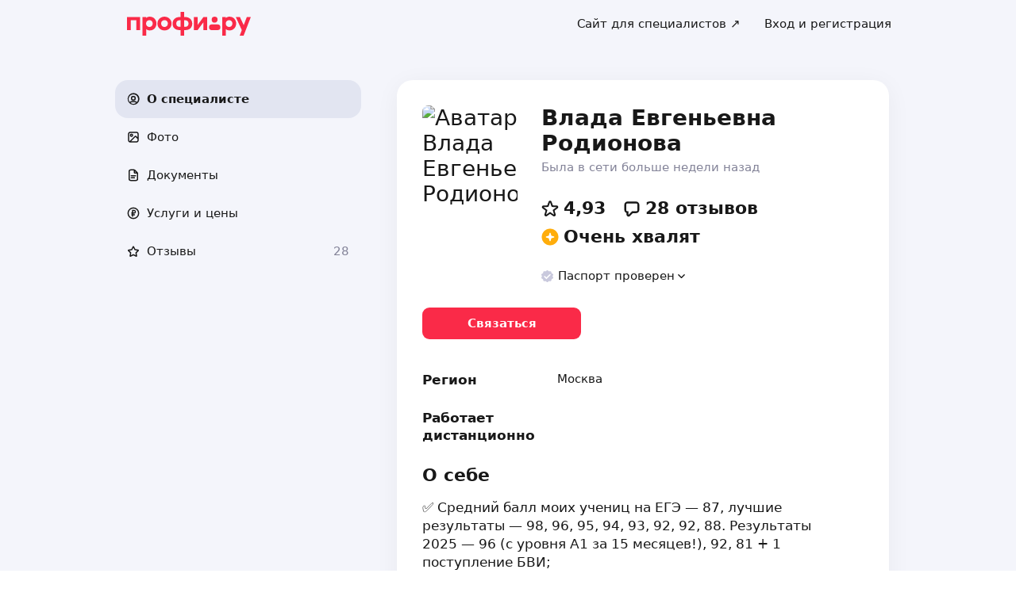

--- FILE ---
content_type: text/html; charset=utf-8
request_url: https://profi.ru/profile/ProkopevaVD2/
body_size: 54486
content:
<!DOCTYPE html><html lang="ru"><head><meta charSet="utf-8" data-next-head=""/><meta charSet="utf-8"/><meta name="viewport" content="width=device-width, initial-scale=1.0, maximum-scale=3.0, user-scalable=yes, viewport-fit=contain" data-next-head=""/><meta name="description" content="Родионова Влада Евгеньевна: английский язык, ЕГЭ по английскому языку, ОГЭ по английскому языку, британский английский язык, разговорный английский язык. Можете ознакомиться с 28 отзывами и сделать правильный выбор." data-next-head=""/><meta name="keywords" content="английский язык, ЕГЭ по английскому языку, ОГЭ по английскому языку, британский английский язык, разговорный английский язык" data-next-head=""/><meta property="og:type" content="website" data-next-head=""/><link rel="canonical" href="https://profi.ru/profile/ProkopevaVD2/" data-next-head=""/><link rel="preload" href="/_next/static/media/logo_red.0734934e.svg" as="image" data-next-head=""/><title data-next-head="">Влада Евгеньевна Родионова | репетитор на profi.ru (английский язык, ЕГЭ по английскому языку, ОГЭ по английскому языку, британский английский язык).</title><meta name="twitter:card" content="summary_large_image" data-next-head=""/><meta property="og:image:width" content="1200" data-next-head=""/><meta property="og:image:height" content="630" data-next-head=""/><meta property="og:image" content="https://profi.ru/og-image?token=eyJhbGciOiJIUzI1NiIsInR5cCI6IkpXVCJ9.[base64].arH57Igs6PSC1w0e_f_V837wVTUi2FCSaZXKgjWI0pY" data-next-head=""/><meta property="og:site_name" content="Profi.ru" data-next-head=""/><meta property="og:locale" content="ru_RU" data-next-head=""/><meta property="og:title" content="Влада Евгеньевна Родионова на «Профи.ру». " data-next-head=""/><meta property="og:description" content="Английский язык, ЕГЭ по английскому языку, ОГЭ по английскому языку." data-next-head=""/><meta property="og:url" content="https://profi.ru/profile/ProkopevaVD2/" data-next-head=""/><meta property="vk:image" content="https://profi.ru/og-image?token=eyJhbGciOiJIUzI1NiIsInR5cCI6IkpXVCJ9.[base64].arH57Igs6PSC1w0e_f_V837wVTUi2FCSaZXKgjWI0pY" data-next-head=""/><meta property="twitter:image" content="https://profi.ru/og-image?token=eyJhbGciOiJIUzI1NiIsInR5cCI6IkpXVCJ9.[base64].arH57Igs6PSC1w0e_f_V837wVTUi2FCSaZXKgjWI0pY" data-next-head=""/><meta http-equiv="X-UA-Compatible" content="IE=edge"/><meta http-equiv="Content-Language" content="ru_RU"/><meta name="apple-mobile-web-app-capable" content="no"/><meta name="format-detection" content="telephone=no"/><meta name="google" content="notranslate"/><link rel="icon" href="/profiru-favicon-16x16.ico?v=2" type="image/x-icon" sizes="16x16"/><link rel="icon" href="/profiru-favicon-32x32.ico?v=2" type="image/x-icon" sizes="32x32"/><link rel="apple-touch-icon-precomposed" sizes="152x152" href="/apple-touch-icon-152x152-red-precomposed.png"/><link rel="apple-touch-icon-precomposed" sizes="144x144" href="/apple-touch-icon-144x144-red-precomposed.png"/><link rel="apple-touch-icon-precomposed" sizes="120x120" href="/apple-touch-icon-120x120-red-precomposed.png"/><link rel="apple-touch-icon-precomposed" sizes="114x114" href="/apple-touch-icon-114x114-red-precomposed.png"/><link rel="apple-touch-icon-precomposed" sizes="76x76" href="/apple-touch-icon-76x76-red-precomposed.png"/><link rel="apple-touch-icon-precomposed" sizes="72x72" href="/apple-touch-icon-72x72-red-precomposed.png"/><link rel="apple-touch-icon-precomposed" href="/apple-touch-icon-red-precomposed.png"/><meta property="og:type" content="website"/><link rel="preload" href="/_next/static/css/9d31c595af80f6b3.css" as="style"/><link rel="preload" href="/_next/static/css/a088b65428cd8a5e.css" as="style"/><link rel="preload" href="/_next/static/css/131feef5afd78055.css" as="style"/><link rel="preload" href="/_next/static/css/f6df5251d44bc7ae.css" as="style"/><script type="application/ld+json" data-next-head="">{"@context":"http://schema.org/","@type":"LocalBusiness","url":"https://profi.ru/profile/ProkopevaVD2/","name":"Влада Евгеньевна Родионова","address":["Москва",null],"telephone":"+78003334545","logo":"https://cdn.profi.ru/xfiles/pfiles/61a5de6c5601435db583d79e93c423ab.jpg-profi_a34-240.jpg","image":["https://cdn.profi.ru/xfiles/pfiles/61a5de6c5601435db583d79e93c423ab.jpg-profi_a34-240.jpg","https://cdn.profi.ru/xfiles/pfiles/9f3bb18adc6743c9b425089d07f2a252.jpg-profi_w1500.jpg","https://cdn.profi.ru/xfiles/pfiles/168f35dae11d496fb94a8a796783c06f.jpg-profi_w1500.jpg"],"priceRange":"от 3000 Руб.","hasOfferCatalog":{"@type":"OfferCatalog","name":"Английский язык, ЕГЭ по английскому языку, ОГЭ по английскому языку – Услуги и цены","itemListElement":[{"@type":"Offer","price":"от 3000","priceCurrency":"RUB","itemOffered":{"@type":"Service","name":"английский язык"}},{"@type":"Offer","price":"от 3000","priceCurrency":"RUB","itemOffered":{"@type":"Service","name":"ЕГЭ по английскому языку"}},{"@type":"Offer","price":"от 3000","priceCurrency":"RUB","itemOffered":{"@type":"Service","name":"ОГЭ по английскому языку"}},{"@type":"Offer","price":"от 3000","priceCurrency":"RUB","itemOffered":{"@type":"Service","name":"разговорный английский язык"}},{"@type":"Offer","price":"от 3000","priceCurrency":"RUB","itemOffered":{"@type":"Service","name":"британский английский язык"}},{"@type":"Offer","price":"от 3000","priceCurrency":"RUB","itemOffered":{"@type":"Service","name":"ВПР по английскому языку"}},{"@type":"Offer","price":"от 3000","priceCurrency":"RUB","itemOffered":{"@type":"Service","name":"олимпиады по английскому языку"}},{"@type":"Offer","price":"от 3000","priceCurrency":"RUB","itemOffered":{"@type":"Service","name":"ДВИ по английскому языку"}}]}}</script><script type="application/ld+json" data-next-head="">{"review":[{"@type":"UserReview","author":"Елена","datePublished":"12 июля 2025","description":"Отличный преподаватель. Сразу нашла подход к подростку, что нелегко:). Занятия проходят на удобной платформе, все четко, интересно и понятно. <br>За год подготовки ОГЭ сын сдал на 66 из 68 баллов!","name":"английский язык","reviewRating":{"@type":"Rating","bestRating":"5,2","ratingValue":"5","worstRating":"1"}},{"@type":"UserReview","author":"Ксения","datePublished":"4 августа 2024","description":"Прошло уже около двух месяцев с начала занятий у Влады, так что есть о чем рассказать. У меня никогда не было репетиторов, это мой первый опыт, удачный опыт)<br>Сначала хочется рассказать про начало наших занятий. Мне хотелось заниматься с кем то в паре или в мини группе, Влада быстро нашла людей, готовых заниматься совместно и провела со мной тестирование. Мой уровень совпал с уровнем другой ученицы Влады и мы начали заниматься совместно и это самое лучшее, что могло случится. Сейчас мы достаточно привыкли друг к другу и кидаем разные мемы, голосовые сообщения и так далее, но первое время мне было очень тяжело начать говорить, так как я очень боялась. Спустя небольшое количество времени я стала ощущать себя уверенней и страх постепенно начал уходить. Уроки очень комфортные и интересные.<br>Говоря про уроки, они проходят на платформе ***. Ну тут я даже не знаю, что сказать, удобней платформы просто нет. + Влада даёт фидбэк на Notion, где куча всяких плюшек, что мне очень нравится. Материал весь очень полезный, а на уроках всегда есть, что обсудить. <br>Ну тут конечно надо сказать пару слов про самого репетитора. Я очень рада, что выбрала Владу, с её помощью я наконец то смогла заговорить на английском без боязни и начала двигаться дальше в своём изучении английского🥺🥺 Влада всегда идёт навстречу, что редко для репетиторов. В общем, комфортно 💓<br>UPDATE: сдала с помощью Влады на 92 балла!!!💋Никогда не могла подумать, что смогу набрать такие баллы. Занималась в мини-группе с Полиной и Лерой💘Советую заниматься в мини-группах: практика спикинга 1000 lvl + новые друзья + возможность поговорить на Английском с несколькими людьми + нереальная атмосфера. Влада - это тот комфортный репетитор, с которым изучать язык супер интересно, ждешь каждого урока с нетерпением🫶🏻","name":"английский язык","reviewRating":{"@type":"Rating","bestRating":"5,2","ratingValue":"5","worstRating":"1"}},{"@type":"UserReview","author":"Ирина","datePublished":"16 мая 2024","description":"Замечательный репетитор. Занимаемся относительно недолго, но результат уже есть. Итоговая контрольная написана на отлично! Занятие проходит на онлайн-платформе, ребенку нравится. Хорошо и доступно объясняется материал и закрепляется небольшим домашним заданием. Будем продолжать заниматься. Спасибо огромное!","name":"английский язык","reviewRating":{"@type":"Rating","bestRating":"5,2","ratingValue":"5","worstRating":"1"}},{"@type":"UserReview","author":"Оля","datePublished":"3 апреля 2024","description":"Очень приятно заниматься с Владой! Готовимся вместе к ЕГЭ. За несколько занятий есть уже прогресс. Огромный плюс - платформа, где мы занимаемся: все уроки и домашние задания, встроенный переводчик, чат с преподавателем, что очень удобно. Также с Владой все занятия говорим на английском, что очень помогает в улучшении разговорной части. Помимо того, что Влада очень хороший репетитор, она очень дружелюбна, и всегда можно поговорить на разные темы. Очень рекомендую!","name":"подготовка к экзаменам","reviewRating":{"@type":"Rating","bestRating":"5,2","ratingValue":"5,1","worstRating":"1"}},{"@type":"UserReview","author":"Ольга","datePublished":"24 марта 2024","description":"Лучший преподаватель английского языка!❤️","name":"английский язык","reviewRating":{"@type":"Rating","bestRating":"5,2","ratingValue":"5,1","worstRating":"1"}},{"@type":"UserReview","author":"Полина","datePublished":"23 марта 2024","description":"Информативные занятия в комфортной обстановке. Прогресс чувствуется с каждым уроком!","name":"ЕГЭ по английскому языку","reviewRating":{"@type":"Rating","bestRating":"5,2","ratingValue":"5,1","worstRating":"1"}},{"@type":"UserReview","author":"Анастасия","datePublished":"15 сентября 2023","description":"Я готовилась к ЕГЭ с Владой 1.5 года. Пришла с буквально нулевым уровнем английского и ненавистью к языку, а по итогу наших занятий я получила 81 балл на экзамене, поступление в Финансовый Университет при Правительстве РФ на бюджет и достаточный уровень языка, чтобы осваивать литературу на английском языке с юридическим уклоном))<br><br>Занятия проходили в максимально комфортной среде, в определенный момент я осознала, что жду каждый урок, несмотря на то, что 11 класс очень тяжелое время и порой очень сложно заставить себя готовиться к экзамену(Влада помогла мне пройти тяжелый путь от ненависти к английскому языку, которую мне привили в школе, до любви и желания продолжать изучение даже после сдачи экзамена. Я получила не только желанный результат в 80+, но и способность свободно говорить на английском и воспринимать английскую речь! Я считаю, что возможность смотреть мемы на английском это стоящий навык)) Отдаю себе отчет, что если бы не Влада, я бы не смогла добиться того, что имею сейчас.♥️","name":"английский язык","reviewRating":{"@type":"Rating","bestRating":"5,2","ratingValue":"5,1","worstRating":"1"}},{"@type":"UserReview","author":"Елизавета","datePublished":"14 сентября 2023","description":"блин вот искала на профи медь, а нашла золото!!!! Я занималась с Владой с января 11 класса, занятия проходили два раза в неделю по часу, мой устный английский был оооочень скудным в начале, так что большой упор сделали именно на него. В итоге сдала устную часть на 19/20, а всего - на 82 балла. Занятия с Владой просто идеальны для меня - очень комфортная и расслабленная атмосфера, разнообразные уроки, миллион интересных тем, классные интерактивные платформы. Влада - очень сильная и профессиональная преподавательница, которая при этом остается очень внимательной и чуткой. С ней не боишься ошибаться и задавать вопросы, она всё спокойно расскажет и объяснит. Спасибо Владе огромное! Очень обожаю💗","name":"английский язык","reviewRating":{"@type":"Rating","bestRating":"5,2","ratingValue":"5,1","worstRating":"1"}},{"@type":"UserReview","author":"Елена","datePublished":"18 августа 2023","description":"Удобно работать. Хорошая платформа и форма обучения. Комфортные условия работы. Информация доносится доступно и понятно. Рады продолжить роботу над освоением английского языка.","name":"английский язык","reviewRating":{"@type":"Rating","bestRating":"5,2","ratingValue":"5","worstRating":"1"}},{"@type":"UserReview","author":"Саша","datePublished":"8 августа 2023","description":"Влада супер комфорт преподаватель!  все мило понятно объясняет, с первых занятий пропадает страх разговора на английском даже если вы нуб как я. платформа очень удобная уроки пролетают мега быстро заниматься одно удовольствие<br>прогресс за небольшое количество уроков ощущается больше чем за одну эру английского в школе, однозначно рекомендую","name":"английский язык","reviewRating":{"@type":"Rating","bestRating":"5,2","ratingValue":"5,1","worstRating":"1"}}],"aggregateRating":{"@type":"AggregateRating","ratingValue":4.93,"reviewCount":28,"worstRating":1,"bestRating":5,"itemReviewed":"Влада Евгеньевна Родионова - [Преподаватель]"}}</script><style id="critical-css">@font-face{font-family:Roboto;font-style:normal;font-weight:400;src:url('//cdn.profi.ru/profi-front-web/fonts/roboto/roboto-v27-latin-400.eot');src:local('Roboto'),local('Roboto-Regular'),url('//cdn.profi.ru/profi-front-web/fonts/roboto/roboto-v27-latin-400.eot?#iefix') format('embedded-opentype'),url('//cdn.profi.ru/profi-front-web/fonts/roboto/roboto-v27-latin-400.woff2') format('woff2'),url('//cdn.profi.ru/profi-front-web/fonts/roboto/roboto-v27-latin-400.woff') format('woff'),url('//cdn.profi.ru/profi-front-web/fonts/roboto/roboto-v27-latin-400.ttf') format('truetype');unicode-range:U+0000-00FF,U+0131,U+0152-0153,U+02BB-02BC,U+02C6,U+02DA,U+02DC,U+2000-206F,U+2074,U+20AC,U+2122,U+2191,U+2193,U+2212,U+2215,U+FEFF,U+FFFD}@font-face{font-family:Roboto;font-style:normal;font-weight:400;src:url('//cdn.profi.ru/profi-front-web/fonts/roboto/roboto-v27-cyryllic-400.eot');src:local('Roboto'),local('Roboto-Regular'),url('//cdn.profi.ru/profi-front-web/fonts/roboto/roboto-v27-cyryllic-400.eot?#iefix') format('embedded-opentype'),url('//cdn.profi.ru/profi-front-web/fonts/roboto/roboto-v27-cyryllic-400.woff2') format('woff2'),url('//cdn.profi.ru/profi-front-web/fonts/roboto/roboto-v27-cyryllic-400.woff') format('woff'),url('//cdn.profi.ru/profi-front-web/fonts/roboto/roboto-v27-cyryllic-400.ttf') format('truetype');unicode-range:U+0400-045F,U+0490-0491,U+04B0-04B1,U+2116}@font-face{font-family:Roboto;font-style:normal;font-weight:600;src:url('//cdn.profi.ru/profi-front-web/fonts/roboto/roboto-v27-latin-500.eot');src:local('Roboto Medium'),local('Roboto-Medium'),url('//cdn.profi.ru/profi-front-web/fonts/roboto/roboto-v27-latin-500.eot?#iefix') format('embedded-opentype'),url('//cdn.profi.ru/profi-front-web/fonts/roboto/roboto-v27-latin-500.woff2') format('woff2'),url('//cdn.profi.ru/profi-front-web/fonts/roboto/roboto-v27-latin-500.woff') format('woff'),url('//cdn.profi.ru/profi-front-web/fonts/roboto/roboto-v27-latin-500.ttf') format('truetype');unicode-range:U+0000-00FF,U+0131,U+0152-0153,U+02BB-02BC,U+02C6,U+02DA,U+02DC,U+2000-206F,U+2074,U+20AC,U+2122,U+2191,U+2193,U+2212,U+2215,U+FEFF,U+FFFD}@font-face{font-family:Roboto;font-style:normal;font-weight:600;src:url('//cdn.profi.ru/profi-front-web/fonts/roboto/roboto-v27-cyryllic-500.eot');src:local('Roboto Medium'),local('Roboto-Medium'),url('//cdn.profi.ru/profi-front-web/fonts/roboto/roboto-v27-cyryllic-500.eot?#iefix') format('embedded-opentype'),url('//cdn.profi.ru/profi-front-web/fonts/roboto/roboto-v27-cyryllic-500.woff2') format('woff2'),url('//cdn.profi.ru/profi-front-web/fonts/roboto/roboto-v27-cyryllic-500.woff') format('woff'),url('//cdn.profi.ru/profi-front-web/fonts/roboto/roboto-v27-cyryllic-500.ttf') format('truetype');unicode-range:U+0400-045F,U+0490-0491,U+04B0-04B1,U+2116}@font-face{font-family:Roboto;font-style:normal;font-weight:700;src:url('//cdn.profi.ru/profi-front-web/fonts/roboto/roboto-v27-latin-700.eot');src:local('Roboto Bold'),local('Roboto-Bold'),url('//cdn.profi.ru/profi-front-web/fonts/roboto/roboto-v27-latin-700.eot?#iefix') format('embedded-opentype'),url('//cdn.profi.ru/profi-front-web/fonts/roboto/roboto-v27-latin-700.woff2') format('woff2'),url('//cdn.profi.ru/profi-front-web/fonts/roboto/roboto-v27-latin-700.woff') format('woff'),url('//cdn.profi.ru/profi-front-web/fonts/roboto/roboto-v27-latin-700.ttf') format('truetype');unicode-range:U+0000-00FF,U+0131,U+0152-0153,U+02BB-02BC,U+02C6,U+02DA,U+02DC,U+2000-206F,U+2074,U+20AC,U+2122,U+2191,U+2193,U+2212,U+2215,U+FEFF,U+FFFD}@font-face{font-family:Roboto;font-style:normal;font-weight:700;src:url('//cdn.profi.ru/profi-front-web/fonts/roboto/roboto-v27-cyryllic-700.eot');src:local('Roboto Bold'),local('Roboto-Bold'),url('//cdn.profi.ru/profi-front-web/fonts/roboto/roboto-v27-cyryllic-700.eot?#iefix') format('embedded-opentype'),url('//cdn.profi.ru/profi-front-web/fonts/roboto/roboto-v27-cyryllic-700.woff2') format('woff2'),url('//cdn.profi.ru/profi-front-web/fonts/roboto/roboto-v27-cyryllic-700.woff') format('woff'),url('//cdn.profi.ru/profi-front-web/fonts/roboto/roboto-v27-cyryllic-700.ttf') format('truetype');unicode-range:U+0400-045F,U+0490-0491,U+04B0-04B1,U+2116}@font-face{font-family:ONY-FORM;font-style:normal;font-weight:400;src:url('//cdn.profi.ru/profi-front-web/fonts/ONY_FORM/ONY-FORM-New-Regular.woff2') format('woff2'),url('//cdn.profi.ru/profi-front-web/fonts/ONY_FORM/ONY-FORM-New-Regular.woff') format('woff')}@font-face{font-family:ONY-FORM;font-style:normal;font-weight:600;src:url('//cdn.profi.ru/profi-front-web/fonts/ONY_FORM/ONY-FORM-New-Medium.woff2') format('woff2'),url('//cdn.profi.ru/profi-front-web/fonts/ONY_FORM/ONY-FORM-New-Medium.woff') format('woff')}:root{--container-desktop-reset:-30px;--container-desktop-offset:30px;--container-mobile-reset:-20px;--container-mobile-offset:20px}body{background:var(--uikit-color-backgroundPrimary);color:var(--uikit-color-textPrimary);font-family:var(--uikit-font-fontFamily);font-size:var(--uikit-font-bodyM-fontSize);-webkit-font-smoothing:antialiased;line-height:1.33;-webkit-overflow-scrolling:touch;-webkit-tap-highlight-color:transparent;text-rendering:optimizespeed}body,html{width:100%;height:100%}#__next{display:flex;min-height:100%;flex-direction:column}body[data-fullscreen-profile]{overflow-y:hidden!important}ol,ul{padding:0;list-style:none}blockquote,body,dd,dl,figcaption,figure,h1,h2,h3,h4,h5,h6,li,ol,p,ul{margin:0}button,input,select,textarea{font-family:var(--ui-font-family)}@media (prefers-reduced-motion:reduce){*{animation-duration:0s!important;animation-iteration-count:1!important;scroll-behavior:auto!important;transition-duration:0s!important}}.ui_2SXfw{color:#181818;color:var(--ui-color-text)}.ui_1pcoM{color:#838398;color:var(--ui-color-text-muted)}.ui_2nG75{color:#c9c9dd;color:var(--ui-color-text-disabled)}.ui_t3Fl-{color:#fff;color:var(--ui-color-primaryInverse)}.ui_1aPku,.ui_UlWF3{text-align:center}.ui_2K0mm{border-radius:4px;min-height:1rem;color:transparent}.ui_3lNQq{font-family:ONY-FORM,-apple-system,BlinkMacSystemFont,Roboto,Arial,sans-serif;font-family:var(--ui-font-family-secondary);font-size:32px;font-size:var(--ui-text-size-3xl-laptop);line-height:40px;line-height:var(--ui-text-lineHeight-3xl-laptop)}@media (min-width:1024px){.ui_3lNQq{font-size:40px;font-size:var(--ui-text-size-3xl-desktop);line-height:44px;line-height:var(--ui-text-lineHeight-3xl-desktop)}}.ui_3PGJ5{font-family:ONY-FORM,-apple-system,BlinkMacSystemFont,Roboto,Arial,sans-serif;font-family:var(--ui-font-family-secondary);font-size:40px;font-size:var(--ui-text-size-4xl-laptop);line-height:44px;line-height:var(--ui-text-lineHeight-4xl-laptop)}@media (min-width:1024px){.ui_3PGJ5{font-size:60px;font-size:var(--ui-text-size-4xl-desktop);line-height:60px;line-height:var(--ui-text-lineHeight-4xl-desktop)}}.ui_9c6iR{font-family:ONY-FORM,-apple-system,BlinkMacSystemFont,Roboto,Arial,sans-serif;font-family:var(--ui-font-family-secondary);font-size:60px;font-size:var(--ui-text-size-5xl-laptop);line-height:60px;line-height:var(--ui-text-lineHeight-5xl-laptop)}@media (min-width:1024px){.ui_9c6iR{font-size:80px;font-size:var(--ui-text-size-5xl-desktop);line-height:80px;line-height:var(--ui-text-lineHeight-5xl-desktop);letter-spacing:-2px;letter-spacing:var(--ui-text-letterSpacing-5xl-desktop)}}.ui_1iXtc{position:relative;flex-shrink:0}.ui_13AKO{width:100%;height:100%;overflow:hidden;display:flex;justify-content:center;align-items:center}.ui_1q2aA{background:#eff1f8;background:var(--ui-color-light)}.ui_2-COb{width:100%;height:100%;object-fit:cover;object-position:top}.ui_LqpiJ{position:absolute;right:0;bottom:0;border:2px solid #fff;width:.25em;height:.25em;border-radius:50%;background:#1bb577;background:var(--ui-color-success);-webkit-transform:translate(.25em,.25em);transform:translate(.25em,.25em)}.ui_4LhNz{width:1.8em;height:1.8em}.ui_4LhNz .ui_13AKO{border-radius:50%}.ui_4LhNz .ui_LqpiJ{right:12%;bottom:12%}.ui_j6qVY{width:2.222em;height:2.888em}.ui_j6qVY .ui_13AKO{border-radius:8px;border-radius:var(--ui-border-radius-s)}.ui_j6qVY .ui_LqpiJ{right:5%;bottom:5%}.ui_3YUp5{width:90px;height:120px}.ui_3aCMg{width:120px;height:160px}.ui_4LhNz.ui_3YUp5{height:90px}.ui_Kv-Kl{margin:0 auto;padding:0 20px;box-sizing:border-box}@media (min-width:732px){.ui_Kv-Kl{max-width:1020px;padding:0 30px}}@media (min-width:1281px){.ui_Kv-Kl{max-width:1200px}}.ui_1q6sj{margin:0 -10px;display:flex;flex-wrap:wrap;box-sizing:border-box}@media (min-width:732px){.ui_1q6sj{margin:0 -30px}}.ui_1liXe{padding:0 10px;flex:1 0 0%;box-sizing:border-box}.ui_2RA0g{flex:0 0 auto;width:8.3333333333%}.ui_39-xl{margin-left:8.3333333333%}.ui_uG-cG{flex:0 0 auto;width:16.6666666667%}.ui_1UAXC{margin-left:16.6666666667%}.ui_3FJ0s{flex:0 0 auto;width:25%}.ui_mwOq9{margin-left:25%}.ui_2wcOv{flex:0 0 auto;width:33.3333333333%}.ui_2uxGb{margin-left:33.3333333333%}.ui_1Ybke{flex:0 0 auto;width:41.6666666667%}.ui_2KfqY{margin-left:41.6666666667%}.ui_2SJG6{flex:0 0 auto;width:50%}.ui_h4DID{margin-left:50%}.ui_1BKvT{flex:0 0 auto;width:58.3333333333%}.ui_1kKLf{margin-left:58.3333333333%}.ui_2BO_3{flex:0 0 auto;width:66.6666666667%}.ui_Acmna{margin-left:66.6666666667%}.ui_3mEDq{flex:0 0 auto;width:75%}.ui_pDNAq{margin-left:75%}.ui_3P_kt{flex:0 0 auto;width:83.3333333333%}.ui_2T2BY{margin-left:83.3333333333%}.ui_1ake-{flex:0 0 auto;width:91.6666666667%}.ui_3uycp{margin-left:91.6666666667%}.ui_31jh7{flex:0 0 auto;width:100%}.ui_hR7B_{margin-left:100%}@media (min-width:732px){.ui_1liXe{padding:0 30px}.ui_3wTMU{flex:0 0 auto;width:8.3333333333%}.ui_1EB6y{margin-left:8.3333333333%}.ui_1Ys0A{flex:0 0 auto;width:16.6666666667%}.ui_Hfm22{margin-left:16.6666666667%}.ui_1wfQq{flex:0 0 auto;width:25%}.ui_2yiAw{margin-left:25%}.ui_Xn2QY{flex:0 0 auto;width:33.3333333333%}.ui_2HlyD{margin-left:33.3333333333%}.ui_3zE_e{flex:0 0 auto;width:41.6666666667%}.ui_1DJGi{margin-left:41.6666666667%}.ui_1mFq_{flex:0 0 auto;width:50%}.ui_3tUbf{margin-left:50%}.ui_3YQny{flex:0 0 auto;width:58.3333333333%}.ui_1gOO4{margin-left:58.3333333333%}.ui_Tlfx3{flex:0 0 auto;width:66.6666666667%}.ui_2-DhM{margin-left:66.6666666667%}.ui_lI3Cv{flex:0 0 auto;width:75%}.ui_21j0J{margin-left:75%}.ui_H4_3u{flex:0 0 auto;width:83.3333333333%}.ui_2Z1eM{margin-left:83.3333333333%}.ui_1SvZo{flex:0 0 auto;width:91.6666666667%}.ui_3a09q{margin-left:91.6666666667%}.ui_3YbMk{flex:0 0 auto;width:100%}.ui_1oFY1{margin-left:100%}}@media (min-width:1024px){.ui_3FlYJ{flex:0 0 auto;width:8.3333333333%}.ui_BzTQ2{margin-left:8.3333333333%}.ui_1k4rk{flex:0 0 auto;width:16.6666666667%}.ui_HLNFN{margin-left:16.6666666667%}.ui_1726q{flex:0 0 auto;width:25%}.ui_22Ear{margin-left:25%}.ui_3YM_t{flex:0 0 auto;width:33.3333333333%}.ui_22S93{margin-left:33.3333333333%}.ui_1eyul{flex:0 0 auto;width:41.6666666667%}.ui_OUzMv{margin-left:41.6666666667%}.ui_6Bn9V{flex:0 0 auto;width:50%}.ui_2A7Dk{margin-left:50%}.ui_1kJL1{flex:0 0 auto;width:58.3333333333%}.ui_2FRY2{margin-left:58.3333333333%}.ui_1-hwM{flex:0 0 auto;width:66.6666666667%}.ui_2H0-H{margin-left:66.6666666667%}.ui_M75J_{flex:0 0 auto;width:75%}.ui_35Aao{margin-left:75%}.ui_26v5V{flex:0 0 auto;width:83.3333333333%}.ui_TROnX{margin-left:83.3333333333%}.ui_1isY3{flex:0 0 auto;width:91.6666666667%}.ui_3csVP{margin-left:91.6666666667%}.ui_2hN2r{flex:0 0 auto;width:100%}.ui_3LtDb{margin-left:100%}}@media (min-width:1280px){.ui_1WBEz{flex:0 0 auto;width:8.3333333333%}.ui_2qTuH{margin-left:8.3333333333%}.ui_q6hyH{flex:0 0 auto;width:16.6666666667%}.ui_10Pt6{margin-left:16.6666666667%}.ui_3siqY{flex:0 0 auto;width:25%}.ui_gkw9Q{margin-left:25%}.ui_2cwqa{flex:0 0 auto;width:33.3333333333%}.ui_1EGYE{margin-left:33.3333333333%}.ui_15-NW{flex:0 0 auto;width:41.6666666667%}.ui_o9Bac{margin-left:41.6666666667%}.ui_30JOP{flex:0 0 auto;width:50%}.ui_o73Aa{margin-left:50%}.ui_2q_dn{flex:0 0 auto;width:58.3333333333%}.ui_1KVTg{margin-left:58.3333333333%}.ui_3Ky-N{flex:0 0 auto;width:66.6666666667%}.ui_3lFbI{margin-left:66.6666666667%}.ui_3D3LI{flex:0 0 auto;width:75%}.ui_2dq2v{margin-left:75%}.ui_1icgP{flex:0 0 auto;width:83.3333333333%}.ui_242VF{margin-left:83.3333333333%}.ui_xzIHf{flex:0 0 auto;width:91.6666666667%}.ui_Fa2Fk{margin-left:91.6666666667%}.ui_3s6k5{flex:0 0 auto;width:100%}.ui_20Ub-{margin-left:100%}}.ui_2QW3c{font:inherit;position:relative;border:none;font-weight:600;border-radius:.6em;line-height:1em;cursor:pointer;display:inline-flex;justify-content:center;align-items:center;outline:0;text-decoration:none}.ui_2QW3c[disabled]{cursor:default}.ui_2QW3c:active:not([disabled]){opacity:.85}.ui_2QW3c.ui__sBR4{border-radius:50%;justify-content:center;align-items:center;min-height:0;padding:0}.ui_2QW3c.ui__sBR4 .ui_3vUWP{display:inline-flex}.ui_3vUWP{display:flex;text-align:left;flex-grow:1}.ui_3lsDn,.ui_3vUWP{justify-content:center}.ui_3lsDn{flex-shrink:0;display:inline-flex;align-items:center}.ui_C-Tod{margin-right:.3em}.ui_2Abw3{background-color:#fa2a48;background-color:var(--ui-color-primary)}.ui_2Abw3,.ui_2Abw3:hover:not([disabled]){color:#fff;color:var(--ui-color-primaryInverse)}.ui_2Abw3:hover:not([disabled]){background-color:#e2223d;background-color:var(--ui-color-primaryState)}.ui_2Abw3[disabled]{color:#ff9099;color:var(--ui-color-primaryInverseState)}.ui_2vz2O{background-color:#181818;background-color:var(--ui-color-secondary)}.ui_2vz2O,.ui_2vz2O:hover:not([disabled]){color:#fff;color:var(--ui-color-secondaryInverse)}.ui_2vz2O:hover:not([disabled]){background-color:#3b3b3b;background-color:var(--ui-color-secondaryState)}.ui_2vz2O[disabled]{color:#666;color:var(--ui-color-secondaryInverseState)}.ui_2VriV{background-color:#eff1f8;background-color:var(--ui-color-light)}.ui_2VriV,.ui_2VriV:hover:not([disabled]){color:#181818;color:var(--ui-color-lightInverse)}.ui_2VriV:hover:not([disabled]){background-color:#e7e9f4;background-color:var(--ui-color-lightState)}.ui_2VriV[disabled]{color:#838398;color:var(--ui-color-lightInverseState)}.ui_7LGOn{background-color:#fff;background-color:var(--ui-color-primaryInverse);box-shadow:0 5px 30px 0 rgba(0,0,0,.15)}.ui_7LGOn,.ui_7LGOn:hover:not([disabled]){color:#181818;color:var(--ui-color-lightInverse)}.ui_7LGOn:hover:not([disabled]){box-shadow:0 2px 20px 0 rgba(0,0,0,.25)}.ui_7LGOn[disabled]{box-shadow:none;color:#838398;color:var(--ui-color-lightInverseState)}.ui_1MjKu{background-color:transparent}.ui_1MjKu,.ui_1MjKu:hover:not([disabled]){color:#181818;color:var(--ui-color-lightInverse)}.ui_1MjKu:hover:not([disabled]){background-color:#eff1f8;background-color:var(--ui-color-light)}.ui_1MjKu[disabled]{color:#838398;color:var(--ui-color-lightInverseState)}.ui_TnTwL{background-color:var(--ui-color-facebook);color:#fff}.ui_TnTwL:hover:not([disabled]){color:#fff;background-color:var(--ui-color-fb-hover)}.ui_TnTwL:active:not([disabled]){background-color:var(--ui-color-fb-active)}.ui_1YROP{background-color:#fc0;background-color:var(--ui-color-ya)}.ui_1YROP,.ui_1YROP:hover:not([disabled]){color:#000}.ui_1L6DH{background-color:#2787f5;background-color:var(--ui-color-vk);color:#fff}.ui_1L6DH:hover:not([disabled]){color:#fff;background-color:var(--ui-color-vk-hover)}.ui_1L6DH:active:not([disabled]){background-color:var(--ui-color-vk-active)}.ui_3Yi-C{padding:0 15px;min-height:35px;font-size:13px;font-size:var(--ui-text-size-s)}.ui_3Yi-C.ui__sBR4{width:30px;height:30px;font-size:16px}.ui_3aY4S{padding:0 15px;min-height:40px;font-size:15px;font-size:var(--ui-text-size-m)}.ui_3aY4S.ui__sBR4{width:40px;height:40px;font-size:20px}.ui__HiyL{padding:0 15px;min-height:50px;font-size:17px;font-size:var(--ui-text-size-l)}.ui__HiyL.ui__sBR4{width:50px;height:50px;font-size:22px}.ui__sBR4{border-radius:50px}.ui_2QS_i{width:100%;display:flex;box-sizing:border-box}.ui_1HJJN,.ui_2-Fsq{display:inline-flex;flex-shrink:0}.ui_1HJJN{padding-right:7px}.ui_2-Fsq{padding-left:7px}.ui_2m_jv{color:#181818;color:var(--ui-color-link);text-decoration:none;background:0 0;padding:0;min-height:inherit}.ui_2m_jv.ui_JPWCL{line-height:1.33em;border-radius:0;box-shadow:inset 0 -1px 0 #d9d9d9;box-shadow:var(--ui-link-shadow)}.ui_2m_jv.ui_JPWCL:hover{box-shadow:inset 0 -1px 0 rgba(224,25,53,.3);box-shadow:var(--ui-link-shadowState)}.ui_2m_jv[disabled]{color:#838398;color:var(--ui-color-lightInverseState)}.ui_2m_jv:hover{color:#fa2a48;color:var(--ui-color-primary)}.ui_3vOd5{font-weight:400}.ui_Iolb_{background-color:transparent;color:transparent}.ui_Iolb_.ui_3vUWP{border-radius:4px}.ui_Iolb_:hover:not([disabled]){color:transparent;background-color:transparent}.ui_RUI6k{cursor:default;pointer-events:none}.ui_RUI6k .ui_1HJJN,.ui_RUI6k .ui_2-Fsq,.ui_RUI6k .ui_3vUWP{opacity:0}.ui_12ZrK{position:absolute;top:50%;left:50%;-webkit-animation:ui_1izCw .8s linear infinite;animation:ui_1izCw .8s linear infinite;-webkit-transform:translate(-50%,-50%);transform:translate(-50%,-50%)}@-webkit-keyframes ui_1izCw{0%{-webkit-transform:translate(-50%,-50%) rotate(0);transform:translate(-50%,-50%) rotate(0)}to{-webkit-transform:translate(-50%,-50%) rotate(1turn);transform:translate(-50%,-50%) rotate(1turn)}}@keyframes ui_1izCw{0%{-webkit-transform:translate(-50%,-50%) rotate(0);transform:translate(-50%,-50%) rotate(0)}to{-webkit-transform:translate(-50%,-50%) rotate(1turn);transform:translate(-50%,-50%) rotate(1turn)}}.ui_31D0O{width:100%;min-width:250px;color:#181818;color:var(--ui-color-secondary);box-sizing:border-box}.ui_vTS0Y{display:flex;align-items:center;justify-content:space-between;font-size:17px;font-size:var(--ui-text-size-l);font-weight:600;line-height:22px;line-height:var(--ui-text-lineHeight-l)}.ui_7m8NV{flex-grow:1;padding:9px 10px}.ui_3or96{order:-1;text-align:left}.ui_1y2xL{text-align:center}.ui_1wqni{order:1;text-align:right}.ui_371fF{flex:none;font-size:17px;font-size:var(--ui-text-size-l)}.ui_3yBz0{visibility:hidden}.ui_4r-9x{width:100%;table-layout:fixed;border-collapse:collapse}.ui_PMKUb{position:relative;padding:3px 0 12px;font-size:13px;font-size:var(--ui-text-size-s);font-weight:600;line-height:16px;line-height:var(--ui-text-lineHeight-s)}.ui_PMKUb:after{content:"";position:absolute;bottom:1px;left:0;right:0;height:1px;background:#e8e8f4;background:var(--ui-border-color);opacity:.5}.ui_3f3AO{width:15%}.ui_3bPvt{padding:7px 0 9px;background:0 0;border-radius:8px;border-radius:var(--ui-border-radius-m);font-size:15px;font-size:var(--ui-text-size-m);line-height:20px;line-height:var(--ui-text-lineHeight-m);text-align:center;cursor:pointer;-webkit-user-select:none;-ms-user-select:none;user-select:none}.ui_3bPvt:hover:not(.ui_2oW8z){background:#eff1f8;background:var(--ui-color-light)}.ui_1Hx1M{font-weight:600}.ui_2oW8z{color:#838398;color:var(--ui-color-lightInverseState);cursor:default}.ui_ej7qc{background:#181818;background:var(--ui-color-secondary);color:#fff;color:var(--ui-color-secondaryInverse);font-weight:600}.ui_ej7qc:hover:not(.ui_2oW8z){background:#3b3b3b;background:var(--ui-color-secondaryState)}.ui_ej7qc.ui_2oW8z{color:#666;color:var(--ui-color-secondaryInverseState)}.ui_3Cs-h{display:flex;justify-content:space-between;flex-wrap:wrap}@media screen and (min-width:732px){.ui_3Cs-h{flex-wrap:nowrap}.ui_3QAaB{flex:1 1 auto}.ui_3QAaB:not(:last-of-type){margin-right:30px}}.ui_2yWhm{cursor:pointer}.ui_1Vx4e{opacity:0;visibility:hidden;position:absolute;pointer-events:none;z-index:100}.ui_1Vx4e.ui_2E6--{right:0}.ui_1Vx4e.ui_1pSl3,.ui_1Vx4e.ui_2E6--{top:100%;padding-top:5px;-webkit-transform:translate3d(0,10px,0);transform:translate3d(0,10px,0)}.ui_1Vx4e.ui_1pSl3{left:0}.ui_1Vx4e.ui_3OqQA{left:0}.ui_1Vx4e.ui_1QRZi,.ui_1Vx4e.ui_3OqQA{bottom:100%;padding-bottom:5px;-webkit-transform:translate3d(0,-10px,0);transform:translate3d(0,-10px,0)}.ui_1Vx4e.ui_1QRZi{right:0}.ui_1Vx4e.ui_3szt2{bottom:0;left:0;-webkit-transform:translate3d(0,10px,0);transform:translate3d(0,10px,0)}.ui_1Vx4e.ui_1HH81{-webkit-transform:translateZ(0);transform:translateZ(0);opacity:1;visibility:visible;pointer-events:auto}.ui_1ILNl{display:block;min-width:100%}.ui_1ZTCd{transition:opacity .15s,visibility .15s,-webkit-transform .15s;transition:transform .15s,opacity .15s,visibility .15s;transition:transform .15s,opacity .15s,visibility .15s,-webkit-transform .15s}.ui_2gTjQ{box-shadow:0 5px 30px rgba(0,0,0,.05);box-shadow:var(--ui-box-shadow);display:flex;justify-content:flex-start;flex-direction:column;background:#fff;background:var(--ui-bg-default);border-radius:12px;border-radius:var(--ui-border-radius-l);padding:5px;max-width:450px;min-width:300px}.ui_1Y17I{padding:0}.ui_tQIV6:before{left:50px}.ui_2O20K:before{right:50px}.ui_33HPb,.ui_Z643L{position:relative}.ui_Z643L{display:inline-flex;background:#eff1f8;background:var(--ui-color-light);border:1px solid transparent;color:#181818;color:var(--ui-color-lightInverse);box-sizing:border-box}.ui_1Pr0i{display:flex;justify-content:flex-start;flex-wrap:wrap;width:100%}.ui_Z643L:not(.ui_PGl8I):hover{background:#e7e9f4;background:var(--ui-color-lightState)}.ui_PGl8I{color:#c9c9dd;color:var(--ui-color-disabled)}.ui_kMDKc{border-color:#ffad0b;border-color:var(--ui-color-warning)}.ui_318XF{padding:8px 14px 9px;border-radius:8px;border-radius:var(--ui-border-radius-s);font-size:13px;font-size:var(--ui-text-size-s);font-weight:400;line-height:16px;line-height:var(--ui-text-lineHeight-s)}.ui_2rTnS{padding:8px 14px 10px;border-radius:8px;border-radius:var(--ui-border-radius-m);font-size:15px;font-size:var(--ui-text-size-m);font-weight:400;line-height:20px;line-height:var(--ui-text-lineHeight-m)}.ui_2XeA9{padding:6px 14px 10px}.ui_2XeA9,.ui_3nXFW{border-radius:12px;border-radius:var(--ui-border-radius-l)}.ui_3nXFW{padding:12px 14px 14px;font-size:17px;font-size:var(--ui-text-size-l);font-weight:400;line-height:22px;line-height:var(--ui-text-lineHeight-l)}.ui_1ME_V{padding:9px 14px 10px}.ui_3dBxZ{padding:18px 19px 19px;border-radius:12px;border-radius:var(--ui-border-radius-xl);font-size:22px;font-size:var(--ui-text-size-xl);font-weight:600;line-height:28px;line-height:var(--ui-text-lineHeight-xl)}.ui_dQatb{display:inline-flex;align-items:baseline;box-sizing:border-box;width:100%}.ui_2qhBo{position:relative;flex:auto;display:block;min-width:0;width:100%}.ui_2-v65{padding-top:17px}.ui_XdSOf{flex-wrap:wrap}.ui_197yH,.ui_2jU8E{display:inline-flex;flex-wrap:wrap;max-width:100%;height:100%;flex:none;line-height:inherit;white-space:nowrap;color:#838398;color:var(--ui-color-lightInverseState)}.ui_2jU8E{align-self:flex-start;margin-right:7px}.ui_2jU8E>svg{margin-top:3px}.ui_197yH{align-self:stretch;align-items:center;margin-left:7px}.ui_IaLFg{position:absolute;left:0;display:inline-block;width:100%;padding-bottom:1px;color:#838398;color:var(--ui-color-lightInverseState);font:inherit;white-space:nowrap;text-overflow:ellipsis;overflow:hidden;vertical-align:middle;-webkit-transform:translate3d(0,-8px,0);transform:translate3d(0,-8px,0);-webkit-transform-origin:0 0;transform-origin:0 0;transition-property:font-size,line-height,-webkit-transform;transition-property:font-size,line-height,transform;transition-property:font-size,line-height,transform,-webkit-transform;transition-duration:.1s;transition-timing-function:ease-in-out;will-change:font-size,line-height,transform;pointer-events:none}.ui_1YiIk{font-size:13px;line-height:17px;-webkit-transform:translate3d(0,-16px,0);transform:translate3d(0,-16px,0)}.ui_27dTD{margin:0;padding:0;background:0 0;border:0;outline:0;color:inherit;font:inherit;overflow:visible;width:100%;max-width:100%}.ui_27dTD::-webkit-inner-spin-button,.ui_27dTD::-webkit-outer-spin-button{-webkit-appearance:none;margin:0}.ui_27dTD[type=number]{-moz-appearance:textfield}.ui_27dTD::-webkit-input-placeholder{color:#838398;color:var(--ui-color-lightInverseState);font-weight:400;opacity:1}.ui_27dTD:-ms-input-placeholder{color:#838398;color:var(--ui-color-lightInverseState);font-weight:400;opacity:1}.ui_27dTD::placeholder{color:#838398;color:var(--ui-color-lightInverseState);font-weight:400;opacity:1}.ui_27dTD:disabled{-webkit-text-fill-color:#c9c9dd;-webkit-text-fill-color:var(--ui-color-disabled);opacity:1}.ui_4CxXL{margin:0;padding:0;background:0 0;border:0;outline:0;color:inherit;font:inherit;resize:none;overflow:auto;width:100%;max-width:100%;vertical-align:middle}.ui_4CxXL::-webkit-input-placeholder{color:#838398;color:var(--ui-color-lightInverseState);font-weight:400;opacity:1}.ui_4CxXL:-ms-input-placeholder{color:#838398;color:var(--ui-color-lightInverseState);font-weight:400;opacity:1}.ui_4CxXL::placeholder{color:#838398;color:var(--ui-color-lightInverseState);font-weight:400;opacity:1}.ui_4CxXL:disabled{-webkit-text-fill-color:#c9c9dd;-webkit-text-fill-color:var(--ui-color-disabled);opacity:1}.ui_H3t8P{position:relative;width:100%}.ui_dPZf2{position:relative;z-index:2}.ui_3_4Zb{position:absolute;top:0;bottom:0;left:0;right:0;z-index:1;display:flex;align-items:center}.ui_vLaDY{margin-right:4px;opacity:0;flex:0 1 auto;min-width:1px}.ui_12_XY{color:transparent}.ui_bUFe9{display:flex;justify-content:flex-start;align-items:center;height:100%}.ui_2gMND{margin:0 -2px 0 10px}.ui_2x406{left:15px;width:16px;height:11px;border-radius:2px;background:50% no-repeat transparent;background-image:url(https://cdn.profi.ru/profi-front-web/profi-design-system/bare-phone-input-flags.png);flex-shrink:0}.ui_2OMHN{background:linear-gradient(-180deg,#fff 33.3%,#1653ef 0,#1653ef 66.6%,#ee1b39 0)}.ui_3ZWhi{background:linear-gradient(-180deg,#005bbb,#005bbb 50%,#ffd500 0)}.ui_en81o{background-position:-16px 0}.ui_IYGp9{background-position:-32px 0}.ui_1b8rW{background-position:-48px 0}.ui_qKG-0{background-position:-96px 0}.ui_hCOT3{background-position:-112px 0}.ui_1bYpK{background-position:-144px 0}.ui_3iH6Q{background-position:-176px 0}.ui_2fYTc{background-position:-192px 0}.ui_1yzO4{background-position:-208px 0}.ui_3U1h7{background-position:-224px 0}.ui_2FswN{background-position:-240px 0}.ui_1dEOL{background-position:0 -11px}.ui_2Azj_{background-position:-16px -11px}.ui_3a4ri{background-position:-32px -11px}.ui_3-e9B{background-position:-64px -11px}.ui_2VJH3{background-position:-80px -11px}.ui_2ILCf{background-position:-144px -11px}.ui_3jtIq{background-position:-160px -11px}.ui_3DTub{background-position:-176px -11px}.ui_U-U3L{background-position:-192px -11px}.ui_eRyck{background-position:-240px -11px}.ui_3jbFS{background-position:0 -22px}.ui_UGJpc{background-position:-16px -22px}.ui_23cl7{background-position:-80px -22px}.ui_8kmVH{background-position:-128px -22px}.ui_1UXif{background-position:-160px -22px}.ui_2jyNN{background-position:-176px -22px}.ui_2DIe_{background-position:-208px -22px}.ui_128vY{background-position:0 -33px}.ui_3xFfm{background-position:-16px -33px}.ui_3r-HP{background-position:-32px -33px}.ui_1Ky0B{background-position:-64px -33px}.ui_2vr-F{background-position:-80px -33px}.ui_8hg48{background-position:-96px -33px}.ui_1_ICM{background-position:-128px -33px}.ui_17q2L{background-position:-144px -33px}.ui_26hZS{background-position:-160px -33px}.ui_3ANmK{background-position:-192px -33px}.ui_tgqUE{background-position:-224px -33px}.ui_yVemn{background-position:-240px -33px}.ui_2KPfL,.ui_2SH6J,.ui_2UBl5{background-position:-48px -44px}.ui_21VHx{background-position:-80px -44px}.ui_2eCHD{background-position:-96px -44px}.ui_Le9no{background-position:-112px -44px}.ui_2d5Nc{background-position:-128px -44px}.ui_3R3-Z{background-position:-224px -44px}.ui_1VVKd{background-position:0 -55px}.ui_35UeV{background-position:-16px -55px}.ui_huszI{background-position:-32px -55px}.ui_1JZJx{background-position:-80px -55px}.ui_1CnsJ{background-position:-96px -55px}.ui_1wPLu{background-position:-112px -55px}.ui_1F95_{background-position:-128px -55px}.ui_P9825{background-position:-144px -55px}.ui_3FwlV{background-position:-160px -55px}.ui_dsP3l{background-position:-176px -55px}.ui_34Jzk{background-position:-192px -55px}.ui_1fzBA{background-position:-208px -55px}.ui_gmldl{background-position:-224px -55px}.ui_3FCxS{background-position:-240px -55px}.ui_2LAYF{background-position:0 -66px}.ui_AEYb5{background-position:-16px -66px}.ui_2VKPT{background-position:-32px -66px}.ui_15oDN{background-position:-48px -66px}.ui_251QA{background-position:-64px -66px}.ui_swUvg{background-position:-80px -66px}.ui_nOJjF{background-position:-112px -66px}.ui_fw2yu{background-position:-128px -66px}.ui_3EjK-{background-position:-128px -154px}.ui_2wJLB{background-position:-208px -66px}.ui_1fgcT{background-position:-224px -66px}.ui_3AZ_I{background-position:-240px -66px}.ui_1T-u-{background-position:0 -77px}.ui_3eFq6{background-position:-16px -77px}.ui_2-ih7{background-position:-32px -77px}.ui_2MfMR{background-position:-64px -77px}.ui_3thMI{background-position:-80px -77px}.ui_2i0R9{background-position:-128px -77px}.ui_1TTjy{background-position:-144px -77px}.ui_1EgGz{background-position:-160px -77px}.ui_29Sjh{background-position:-208px -77px}.ui_12UNz{background-position:-224px -77px}.ui_1EAIu{background-position:-112px -154px;height:12px}.ui_25bIZ{background-position:-16px -88px}.ui_30Zif{background-position:-32px -88px}.ui_1eBdG{background-position:-64px -88px}.ui_1b1Ze{background-position:-80px -88px}.ui_3-KHO{background-position:-96px -88px}.ui_2RaB5{background-position:-176px -88px}.ui_2q22B{background-position:-208px -88px}.ui_TTenA{background-position:-240px -88px}.ui_aWA_P{background-position:0 -99px}.ui_jHp7R{background-position:-112px -99px}.ui_2Wlh-,.ui_azYU7{background-position:-128px -99px}.ui_q9C6Z{background-position:-144px -99px}.ui_Flpfu{background-position:-160px -99px}.ui_2b5a7{background-position:-208px -99px}.ui_GiV37{background-position:-224px -99px}.ui_1fux6{background-position:-240px -99px}.ui_HgMRd{background-position:0 -110px}.ui_4eYy0{background-position:-16px -110px}.ui_2nnno{background-position:-48px -110px}.ui_34WvF{background-position:-64px -110px}.ui_2dWhW{background-position:-80px -110px}.ui_h8_4j{background-position:-112px -110px}.ui_15n3F{background-position:-128px -110px}.ui_1iflF{background-position:-144px -110px}.ui_2Gzvu{background-position:-176px -110px}.ui_2Yl4d{background-position:-192px -110px}.ui_3NwGB{background-position:-224px -110px}.ui_VHcEL{background-position:-240px -110px}.ui_2x1H8{background-position:-32px -121px}.ui_CqiYi{background-position:-48px -121px}.ui_udOOJ{background-position:-96px -121px}.ui_1PA6J{background-position:-112px -121px}.ui_1RlBg{background-position:-144px -121px}.ui_HaWXX{background-position:-160px -121px}.ui_167BX{background-position:-192px -121px}.ui_2Mj9f{background-position:-240px -121px}.ui_3ftqC{background-position:-32px -132px}.ui_-tjKW{background-position:-64px -132px}.ui_3k6TX{background-position:-144px -132px}.ui_kYy0f{background-position:-160px -132px}.ui_moqGY{background-position:-208px -132px}.ui_1wnyq{background-position:0 -143px}.ui_fxq16{background-position:-48px -143px}.ui_19uFz{background-position:-112px -143px}.ui_3Ugfl{background-position:-128px -143px}.ui_2fCYF{background-position:-144px -143px}.ui_nXZRt{background-position:-160px -143px}.ui_2ax04{background-position:-192px -143px}.ui_QnUyn{background-position:-240px -143px}.ui_1hrVD{display:inline-flex;cursor:pointer;-webkit-user-select:none;-ms-user-select:none;user-select:none}.ui_3DQw_{display:flex;flex-shrink:0;align-items:center;justify-content:center;color:transparent;background-color:#eff1f8;background-color:var(--ui-color-light);transition:background-color .3s;box-sizing:border-box}.ui_2coIT{width:15px;width:var(--ui-text-size-m);height:15px;height:var(--ui-text-size-m);border-radius:3.21429px;font-size:9px}.ui_2ClJz{width:17px;width:var(--ui-text-size-l);height:17px;height:var(--ui-text-size-l);border-radius:4px;font-size:12px;font-size:var(--ui-text-size-xs)}.ui_1yp0o{width:22px;width:var(--ui-text-size-xl);height:22px;height:var(--ui-text-size-xl);border-radius:5px;font-size:15px;font-size:var(--ui-text-size-m)}.ui_1-zh8{width:28px;width:var(--ui-text-size-xxl);height:28px;height:var(--ui-text-size-xxl);border-radius:6px;font-size:17px;font-size:var(--ui-text-size-l);padding:2px 0 0 2px}.ui_2pGWh{border-radius:50%}.ui_2pGWh.ui_2coIT{font-size:3px}.ui_2pGWh.ui_2ClJz{font-size:5px}.ui_2pGWh.ui_1yp0o{font-size:6px}.ui_2pGWh.ui_1-zh8{font-size:8px;padding:0}.ui_1khGI:active+.ui_3DQw_{background-color:#e7e9f4;background-color:var(--ui-color-lightState)}.ui_1khGI:checked+.ui_3DQw_{color:#fff;color:var(--ui-color-secondaryInverse);background-color:#181818;background-color:var(--ui-color-secondary)}.ui_1khGI:disabled~.ui_3DQw_{cursor:default;background-color:#eff1f8;background-color:var(--ui-color-light)}.ui_1khGI:checked:disabled~.ui_3DQw_{color:#838398;color:var(--ui-color-lightInverseState)}.ui_1C7AH,.ui_1Udvb{margin:-3px 0 -2px 9px}.ui_1wsf-{margin-left:10px}.ui_2P2NT{margin:2px 0 0 12px}.ui_1khGI:disabled~.ui_iyxDj{cursor:default;color:#838398;color:var(--ui-color-lightInverseState)}.ui_1QpJl{width:100%}.ui_1khGI{position:absolute;opacity:.01;width:.01px;height:.01px}.ui_3T2bn{color:#838398;color:var(--ui-color-lightInverseState)}.ui_3zVUY input{cursor:pointer}.ui_K3CqA{padding:10px 25px 20px;box-sizing:border-box}.ui_BmnHA{position:fixed;top:-10px;bottom:0;left:0;right:0;background:rgba(0,0,0,.2);-webkit-animation:ui_1ABTX .15s linear;animation:ui_1ABTX .15s linear;z-index:9999}.ui_1yKKh{margin-bottom:-10px;padding-bottom:30px}@-webkit-keyframes ui_1ABTX{0%{-webkit-transform:translate3d(0,10px,0);transform:translate3d(0,10px,0);opacity:0}66%{opacity:1}to{-webkit-transform:translateZ(0);transform:translateZ(0);opacity:1}}@keyframes ui_1ABTX{0%{-webkit-transform:translate3d(0,10px,0);transform:translate3d(0,10px,0);opacity:0}66%{opacity:1}to{-webkit-transform:translateZ(0);transform:translateZ(0);opacity:1}}.ui_31lWS{padding:10px 20px;display:flex;justify-content:flex-start;align-items:center;position:relative;cursor:pointer;color:#181818;color:var(--ui-color-secondary);-webkit-user-select:none;-ms-user-select:none;user-select:none;text-decoration:none}.ui_31lWS svg{flex-shrink:0;margin-right:10px}.ui_2f4rM{border-radius:.6em}.ui_3FCYu,.ui_3FCYu:hover{color:#181818;color:var(--ui-color-secondary)}.ui_3FCYu:hover{background:#f4f5fb;background:var(--ui-bg-light)}.ui_3FCYu.ui_GGE42,.ui_3FCYu:active{background:#e8ebf1;background:var(--ui-bg-lightState);color:#181818;color:var(--ui-color-secondary)}.ui_3FCYu.ui_GGE42{font-weight:600}.ui_3Di1y{color:#666;color:var(--ui-color-secondaryInverseState);cursor:default}.ui_3Di1y:active,.ui_3Di1y:hover{color:#666;color:var(--ui-color-secondaryInverseState);background:#fff;background:var(--ui-bg-default)}.ui_22Gwf{margin-top:20px}.ui_22Gwf:before{content:"";display:block;position:absolute;width:100%;top:-10px;left:0;border-top:1px solid #eff1f8;border-top:1px solid var(--ui-color-light)}.ui_gFAE-:after,.ui_gFAE-:before{content:"";display:block;height:1px;padding-left:inherit;padding-right:inherit;position:absolute;left:0;right:0;background-color:#eff1f8;background-color:var(--ui-color-light);background-clip:content-box}.ui_gFAE-:before{top:0}.ui_gFAE-:after{bottom:0}.ui_gFAE-.ui_GGE42+.ui_gFAE-:before,.ui_gFAE-.ui_GGE42:after,.ui_gFAE-.ui_GGE42:before,.ui_gFAE-:first-child:before,.ui_gFAE-:hover+.ui_gFAE-:before,.ui_gFAE-:hover:after,.ui_gFAE-:hover:before,.ui_gFAE-:not(:last-child):after{display:none}.ui_3Offy{border-radius:12px;border-radius:var(--ui-border-radius-l)}.ui_3EypU{background-color:#e8ebf1;background-color:var(--ui-bg-lightState);object-fit:contain}.ui_3frTo{object-fit:fill}.ui_2PYAu{object-fit:contain}.ui_2wTeq{object-fit:cover}.ui_1hi7c{color:#181818;color:var(--ui-color-link);text-decoration:none;cursor:pointer}.ui_1hi7c:hover{color:#fa2a48;color:var(--ui-color-primary)}.ui_1d8d_,.ui_1d8d_:active,.ui_1d8d_:hover{color:#e7e9f4;color:var(--ui-color-lightState);cursor:default}.ui_1DQpj{box-shadow:inset 0 -1px 0 #d9d9d9;box-shadow:var(--ui-link-shadow)}.ui_1DQpj:hover{box-shadow:inset 0 -1px 0 rgba(224,25,53,.3);box-shadow:var(--ui-link-shadowState)}.ui_24uQM{display:block}.ui_27Xos{border-radius:4px;min-height:1rem}.ui_27Xos,.ui_27Xos:hover{color:transparent}.ui_28G4K{opacity:0;visibility:hidden;position:absolute;pointer-events:none;z-index:100;min-width:100%;box-sizing:border-box}.ui_3kLkk{background:#fff;background:var(--ui-bg-default);box-shadow:0 5px 30px rgba(0,0,0,.05);box-shadow:var(--ui-box-shadow);border-radius:12px;border-radius:var(--ui-border-radius-l);padding:10px 15px}.ui_3hean{opacity:1;visibility:visible;pointer-events:auto}.ui_2vrbd:after{content:"";position:absolute;width:0;height:0;border-left:10px solid transparent;border-right:10px solid transparent}.ui_YLx20:after{border-top:10px solid #fff;border-top:10px solid var(--ui-bg-default)}.ui_3bhzD:after{border-bottom:10px solid #fff;border-bottom:10px solid var(--ui-bg-default)}.ui_21wQM{top:100%;right:0;padding-top:15px}.ui_21wQM .ui_2vrbd:after{top:5px;right:30px}.ui_2GEBp{top:100%;left:0;padding-top:15px}.ui_2GEBp .ui_2vrbd:after{top:5px;left:30px}.ui_2AdBN{top:100%;padding-top:15px}.ui_2AdBN,.ui_2AdBN .ui_2vrbd:after{left:50%;-webkit-transform:translate3d(-50%,0,0);transform:translate3d(-50%,0,0)}.ui_2AdBN .ui_2vrbd:after{top:5px}.ui_1AUZI{bottom:100%;left:0;padding-bottom:15px}.ui_1AUZI .ui_2vrbd:after{bottom:5px;left:30px}.ui_-D0hI{bottom:100%;right:0;padding-bottom:15px}.ui_-D0hI .ui_2vrbd:after{bottom:5px;right:30px}.ui_17U0Z{bottom:100%;padding-bottom:15px}.ui_17U0Z,.ui_17U0Z .ui_2vrbd:after{left:50%;-webkit-transform:translate3d(-50%,0,0);transform:translate3d(-50%,0,0)}.ui_17U0Z .ui_2vrbd:after{bottom:5px}.ui_2kqX0{transition:opacity .15s,visibility .15s}.ui_17O90{padding:0}.ui_Aqx86{position:relative;box-sizing:border-box}.ui_FTm7B,.ui_FTm7B:after{color:currentColor;background:0 0;width:calc(1em - 4px);height:calc(1em - 4px);text-indent:-9999em;border:1.5px solid;border-bottom:1.5px solid transparent;-webkit-transform:translateZ(0);transform:translateZ(0);-webkit-animation:ui_1Gr5i .5s linear infinite;animation:ui_1Gr5i .5s linear infinite;border-radius:50%;display:inline-flex}.ui_fKh5y{position:relative;height:0;width:0;opacity:0;transition:padding .3s,opacity .3s,width .3s,height .3s;overflow:hidden;display:flex;justify-content:center;align-items:center}.ui_fKh5y.ui_33tG1{height:1em;width:1em;opacity:1}.ui_fKh5y.ui_33tG1.ui_2TjSY{padding-right:.5em}.ui_fKh5y.ui_33tG1.ui_18MWx{padding-left:.5em}@-webkit-keyframes ui_1Gr5i{0%{-webkit-transform:rotate(0);transform:rotate(0)}to{-webkit-transform:rotate(1turn);transform:rotate(1turn)}}@keyframes ui_1Gr5i{0%{-webkit-transform:rotate(0);transform:rotate(0)}to{-webkit-transform:rotate(1turn);transform:rotate(1turn)}}.ui_1RNgj{color:#c9c9dd;color:var(--ui-color-text-disabled)}.ui_10_7J{display:inline-block;min-height:20px;min-height:var(--ui-text-lineHeight-m);min-width:20px;min-width:var(--ui-text-lineHeight-m);padding:3px 6px 4px;background:#fa2a48;background:var(--ui-color-primary);border-radius:10px;font-size:12px;font-size:var(--ui-text-size-xs);font-weight:600;line-height:14px;line-height:var(--ui-text-lineHeight-xs);text-align:center;white-space:nowrap;letter-spacing:.4px;vertical-align:middle;-webkit-user-select:none;-ms-user-select:none;user-select:none;box-sizing:border-box}.ui_10_7J,.ui_3HFa7{color:#fff;color:var(--ui-color-primaryInverse)}.ui_3HFa7{background:#838398;background:var(--ui-color-lightInverseState)}.ui_3FLOL{display:inline-block;box-sizing:border-box}.ui_2wiGM{position:absolute;height:0;width:0;visibility:hidden}.ui_3CTTv{position:relative;width:48px;height:28px;background-color:#838398;background-color:var(--ui-color-text-muted);transition:background-color .1s ease;cursor:pointer}.ui_3CTTv,.ui_3CTTv:after{display:block;border-radius:100px}.ui_3CTTv:after{content:"";position:absolute;top:2px;left:2px;height:24px;width:24px;background-color:#fff;background-color:var(--ui-bg-default);box-shadow:0 3px 8px rgba(0,0,0,.15),0 3px 1px rgba(0,0,0,.06);transition:left .1s ease}.ui_2wiGM:checked+.ui_3CTTv{background-color:#1bb577;background-color:var(--ui-color-success)}.ui_2wiGM:checked+.ui_3CTTv:after{left:22px}.ui_2wiGM:disabled+.ui_3CTTv{cursor:default;opacity:.5}.ui_3F5Mb{height:24px}.ui_3F5Mb:after{height:20px;width:20px}.ui_2wiGM:checked+.ui_3F5Mb:after{left:26px}.ui_18fAI{top:10px;right:10px}.ui_1W9XK{position:absolute;z-index:1;background:#fff;background:var(--ui-bg-default);box-shadow:0 5px 30px rgba(0,0,0,.05);box-shadow:var(--ui-box-shadow)}.ui_2TYy_{transition:-webkit-transform .3s;transition:transform .3s;transition:transform .3s,-webkit-transform .3s}.ui_2TYy_:hover:not([disabled]){-webkit-transform:scale(1.1);transform:scale(1.1);background:#fff;background:var(--ui-bg-default)}.ui_10pz3{top:10px;left:10px}.ui_3qHw0{display:flex;width:100%;align-items:flex-start;justify-content:center;overflow-x:hidden;overflow-y:auto;touch-action:pan-y;will-change:transform,opacity;transition:opacity .1s linear,-webkit-transform .1s;transition:transform .1s,opacity .1s linear;transition:transform .1s,opacity .1s linear,-webkit-transform .1s}.ui_1o53T,.ui_3qHw0{position:fixed;z-index:10001;bottom:0;top:0;left:0;right:0}.ui_1o53T{height:100%;background-color:rgba(0,0,0,.7)}.ui_2h_Gm{width:100%;background:#fff;background:var(--ui-bg-primary);border-radius:12px;border-radius:var(--ui-border-radius-l);flex-direction:column;margin:80px auto;touch-action:none}.ui_1quAo,.ui_2h_Gm{position:relative;display:flex;box-sizing:border-box}.ui_1quAo{height:56px;padding:16px 36px;align-items:center;justify-content:center;border-bottom:1px solid var(--grey-line);flex-shrink:0}.ui_1sRS1{left:10px}.ui_1YUtM{position:absolute;top:50%;-webkit-transform:translateY(-50%);transform:translateY(-50%);line-height:1}.ui_2w9Kj{overflow:auto;min-height:100%;height:auto;-webkit-overflow-scrolling:touch}.ui_10vZo,.ui_1daPW{height:100%}.ui_1daPW{width:100%;margin:0;border-radius:0}.ui_2HCxw{padding:24px 20px 35px;box-sizing:border-box}.ui_ahwx3{z-index:1000}.ui_3pf0k,.ui_ahwx3{position:fixed;top:0;left:0;right:0;bottom:0}.ui_3pf0k{z-index:999;height:100%;background:rgba(0,0,0,.2)}.ui_2VZj8{position:absolute;left:0;right:0;bottom:0;z-index:99999;box-sizing:border-box;width:100%;max-height:90vh;border-radius:20px 20px 0 0;box-shadow:0 5px 30px rgba(0,0,0,.05);box-shadow:var(--ui-box-shadow);overflow-x:hidden;overflow-y:auto}.ui_2xQ54{position:fixed}.ui_1Llj4{background:#fff;background:var(--ui-bg-default)}.ui_3Ft_z{background:#fff;background:var(--ui-bg-primary)}.ui_292eD{background:#f4f5fb;background:var(--ui-bg-light)}.ui_Hh344{box-sizing:border-box;overflow:auto;min-height:100%;height:auto;-webkit-overflow-scrolling:touch}.ui_HcAXZ{padding:10px}.ui_LhaRV{-webkit-transform:translateY(70px);transform:translateY(70px);opacity:0}.ui_Owqw0{transition:opacity .15s ease-out,-webkit-transform .15s ease-out;transition:transform .15s ease-out,opacity .15s ease-out;transition:transform .15s ease-out,opacity .15s ease-out,-webkit-transform .15s ease-out}.ui_Owqw0,.ui_Q_j1m{-webkit-transform:translateY(0);transform:translateY(0);opacity:1}.ui_3USS9{-webkit-transform:translateY(70px);transform:translateY(70px);opacity:0;transition:opacity .15s ease-out,-webkit-transform .15s ease-out;transition:transform .15s ease-out,opacity .15s ease-out;transition:transform .15s ease-out,opacity .15s ease-out,-webkit-transform .15s ease-out}.ui_13UIz{display:inline-block}.ui_1g_zG{padding-left:20px;padding-right:20px;text-align:center;background-color:#ffad0b;background-color:var(--ui-color-warning)}.ui_2ftvj{padding-bottom:5px}.ui_3f2co,.ui_PlTGW{position:relative}.ui_3f2co{display:inline-flex;font-size:17px}.ui_1BBoM{color:#c9c9dd;color:var(--ui-border-color-secondary);transition:color .2s ease-in-out,-webkit-transform .2s ease-in-out;transition:color .2s ease-in-out,transform .2s ease-in-out;transition:color .2s ease-in-out,transform .2s ease-in-out,-webkit-transform .2s ease-in-out;line-height:1;outline:0;margin-right:.185em}.ui_366n3{color:#ffad0b;color:var(--ui-color-warning)}.ui_uIqny{cursor:pointer}.ui_3xxGS{-webkit-animation:ui_3smGn .3s linear 1;animation:ui_3smGn .3s linear 1}.ui_rHGLW{transition-property:color,-webkit-transform;transition-property:color,transform;transition-property:color,transform,-webkit-transform;-webkit-transform:translate3d(0,-.09em,0) rotate(-10deg);transform:translate3d(0,-.09em,0) rotate(-10deg)}.ui_2eVio,.ui_2wm2-{stroke:#c9c9dd;stroke:var(--ui-border-color-secondary);stroke-width:2px;color:#eff1f8;color:var(--ui-color-light)}.ui_2eVio>*{fill:none}.ui_3TYgW{color:#ffad0b;color:var(--ui-color-warning);-webkit-transform:translateZ(0);transform:translateZ(0);position:absolute;right:-.45em;opacity:0;transition:opacity .2s ease}.ui_FP0mv{opacity:1}.ui_FP0mv>*{-webkit-animation:ui_3jUo8 .15s ease;animation:ui_3jUo8 .15s ease}.ui_3TYgW>*{-webkit-transform-origin:center;transform-origin:center}.ui_3TYgW .ui_1V63U{-webkit-transform:translate3d(3px,-3px,0);transform:translate3d(3px,-3px,0)}@-webkit-keyframes ui_3jUo8{0%{-webkit-transform:scale(0) rotate(-30deg);transform:scale(0) rotate(-30deg);opacity:0}to{-webkit-transform:scale(1) rotate(0);transform:scale(1) rotate(0);opacity:1}}@keyframes ui_3jUo8{0%{-webkit-transform:scale(0) rotate(-30deg);transform:scale(0) rotate(-30deg);opacity:0}to{-webkit-transform:scale(1) rotate(0);transform:scale(1) rotate(0);opacity:1}}@-webkit-keyframes ui_3smGn{0%{-webkit-transform:scale(1);transform:scale(1)}50%{-webkit-transform:scale(1.13);transform:scale(1.13)}to{-webkit-transform:scale(1);transform:scale(1)}}@keyframes ui_3smGn{0%{-webkit-transform:scale(1);transform:scale(1)}50%{-webkit-transform:scale(1.13);transform:scale(1.13)}to{-webkit-transform:scale(1);transform:scale(1)}}.ui_3BcrD{display:flex;width:auto;padding:20px;margin:0 -20px;border-radius:8px;border-radius:var(--ui-border-radius-s);cursor:pointer}.ui_3BcrD:hover{background:#eff1f8;background:var(--ui-color-light)}.ui_p0SUF{justify-content:start}.ui_3To87{justify-content:space-between;align-items:center;position:relative}.ui_3To87:before{content:"";display:block;position:absolute;top:0;left:20px;width:calc(100% - 40px);border-top:1px solid #c9c9dd;border-top:1px solid var(--ui-border-color-secondary)}.ui_3To87:hover+.ui_1Kq5w:not(.ui_3lyRY)+.ui_3BcrD:before,.ui_3To87:hover:before{border-color:transparent}.ui_2uygC{cursor:pointer}.ui_3xP2e{transition:-webkit-transform .3s;transition:transform .3s;transition:transform .3s,-webkit-transform .3s;-webkit-transform-origin:center center;transform-origin:center center;padding:2px 5px;flex-shrink:0}.ui_zJPAx{-webkit-transform:rotate(-180deg);transform:rotate(-180deg)}.ui_1Kq5w{overflow:hidden;transition:height .3s}.ui_9uy5x{display:inline-flex;align-items:center;background-color:#f4f5fb;background-color:var(--ui-bg-light);padding:4px 8px;border-radius:8px}.ui_2fR_X{display:flex;align-items:center;margin-right:5px}.ui_3vqEg{box-sizing:border-box}.ui_1GVpj{display:flex;width:100%}.ui_1cc3I{display:inline-flex;width:auto}.ui_3YHCy{justify-content:flex-start}.ui_1_WBf{justify-content:center}.ui_2_nmC{justify-content:flex-end}.ui_3fQwz{align-items:flex-start}.ui_2A5I0{align-items:center}.ui_11gSs{align-items:flex-end}.ui_1XO-S{flex-direction:row}.ui_28wKM{flex-direction:column}.ui_VNt1W{flex-direction:row-reverse}.ui_3IYya{flex-direction:column-reverse}.ui_1lwEF{box-shadow:0 5px 30px rgba(0,0,0,.05);box-shadow:var(--ui-box-shadow)}.ui_1d027{background:#fa2a48;background:var(--ui-color-brand)}.ui_3gaMT{background:#fa2a48;background:var(--ui-color-primary)}.ui_mOjaM{background:#181818;background:var(--ui-color-secondary)}.ui_3Z4_T{background:#eff1f8;background:var(--ui-color-light)}.ui_3fYOF{background:var(--ui-color-rgba(0,0,0,0))}.ui_3OSaN{background:#f54a63;background:var(--ui-color-danger)}.ui_2Ondy{background:#1bb577;background:var(--ui-color-success)}.ui_Vg1bB{background:#ffad0b;background:var(--ui-color-warning)}.ui_mymYJ{background:var(--ui-color-muted)}.ui_kD3X7{background:#fff;background:var(--ui-bg-default)}.ui_1PoLy{padding:15px;position:relative;list-style-type:none;width:100%;display:flex}.ui_1PoLy:focus:not(.ui_1PEJY):not(.ui_2o_DU),.ui_1PoLy:hover:not(.ui_1PEJY):not(.ui_2o_DU){background-color:#f4f5fb;background-color:var(--ui-bg-light);cursor:pointer}.ui_1PoLy.ui_1R4A8:not(.ui_1PEJY):not(.ui_2o_DU){background-color:#e8ebf1;background-color:var(--ui-bg-lightState)}.ui_gF6H8{border-radius:8px;border-radius:var(--ui-border-radius-m)}.ui_3wwoj,.ui_gF6H8{box-sizing:border-box}.ui_3wwoj{border-radius:12px;border-radius:var(--ui-border-radius-l)}.ui_2RcV_{padding:14px 15px 16px}.ui_3Mhc3{padding:15px 15px 17px}.ui_2fU7y{padding:10px 15px}.ui_Ma0Q1{padding:13px 15px 15px}.ui_1FHmu+.ui_1FHmu:before{content:"";position:absolute;left:15px;right:15px;height:1px;background-color:#eff1f8;background-color:var(--ui-color-light);top:0}.ui_1FHmu.ui__xuMQ:first-child+.ui_1FHmu:before,.ui_1PoLy.ui_1R4A8:not(.ui_1PEJY):not(.ui_2o_DU)+.ui_1PoLy:before,.ui_1PoLy.ui_1R4A8:not(.ui_1PEJY):not(.ui_2o_DU):before,.ui_1PoLy:focus:not(.ui_1PEJY):not(.ui_2o_DU)+.ui_1PoLy:before,.ui_1PoLy:focus:not(.ui_1PEJY):not(.ui_2o_DU):before,.ui_1PoLy:hover:not(.ui_1PEJY):not(.ui_2o_DU)+.ui_1PoLy:before,.ui_1PoLy:hover:not(.ui_1PEJY):not(.ui_2o_DU):before{opacity:0}.ui_94lxA{margin-right:9px;margin-top:2px}.ui_2ZVov{margin-top:0}.ui_1TyQ_,.ui_2ZVov{align-self:center;display:flex}.ui_1TyQ_{margin-left:auto}.ui_oeY1s{display:inline-block;height:1rem;width:70%;border-radius:4px}.ui_2Rlyy+.ui_8WOO3,.ui_8WOO3+.ui_2Rlyy{margin-top:2px}.ui_VhBby{list-style-type:none}.ui_1U19b,.ui_VhBby{margin:0;padding:0}.ui_1U19b,.ui_3okxP{width:100%}.ui_1wae2{margin:10px auto}.ui_1BR5O,.ui_3F3u3{position:relative}.ui_3F3u3,.ui_E5DiV{width:100%}.ui_E5DiV{position:absolute;top:100%;left:0;z-index:9999;max-height:210px;overflow:auto;box-sizing:border-box}.ui_3hHVD{padding:5px;margin-top:5px}.ui_iDZQl{margin:0;padding:0;width:100%}.ui_2ITIQ{width:100%;display:block;cursor:pointer}.ui_3PzXh{background-color:#fff;background-color:var(--ui-bg-primary);position:relative;padding:10px}.ui__qf3N{display:flex;flex-direction:column;height:100%}.ui_TUJ4J{display:flex;align-items:center}.ui_TUJ4J>*{margin-right:15px;width:100%}.ui_TUJ4J :last-child{margin-right:0}.ui_TUJ4J>button{flex-shrink:0}.ui_2sXEO{width:100%;position:relative}.ui_1mPus{overflow:auto;box-sizing:border-box;width:100%;background-color:#fff;background-color:var(--ui-bg-primary);margin-top:10px;position:absolute;left:0}.ui_2kcyG{list-style-type:none;margin:0;padding:0}.ui_ea90b{position:relative}.ui_34aiv{cursor:pointer;width:100%;display:flex;justify-content:flex-start;padding-left:15px;padding-right:15px}.ui_34aiv:hover:not([disabled]){background:#eff1f8;background:var(--ui-color-light)}.ui_3-H1x{justify-content:flex-start}.ui_2u3Ps{background:#eff1f8;background:var(--ui-color-light)}.ui_3WAA5,.ui_PBJJl{cursor:pointer}.ui_3GNba{background:#e7e9f4;background:var(--ui-color-lightState)}.ui_G2rZC{width:100%;min-width:0!important;max-width:none!important;box-sizing:border-box;max-height:210px;overflow:auto;display:block}.ui_rOBem{width:auto;display:inline-block}.ui_2PZxm{width:100%;display:block}@media (max-width:1023px){.ui_3P8Jk{display:none}}.ui_3LvUu{position:absolute;visibility:hidden;transition:opacity .1s ease,visibility .1s ease,-webkit-transform .3s ease;transition:opacity .1s ease,visibility .1s ease,transform .3s ease;transition:opacity .1s ease,visibility .1s ease,transform .3s ease,-webkit-transform .3s ease;opacity:0;z-index:2;pointer-events:none}.ui_3b-n4{pointer-events:auto;visibility:visible;opacity:1}.ui_3b-n4.ui_3k6H7{-webkit-transform:translateY(-50%) translateX(-50%);transform:translateY(-50%) translateX(-50%)}.ui_3b-n4.ui_3UNbT{-webkit-transform:translateY(-50%) translateX(50%);transform:translateY(-50%) translateX(50%)}.ui_3k6H7{top:50%;left:0;-webkit-transform:translateY(-50%) translateX(-30%);transform:translateY(-50%) translateX(-30%)}.ui_3UNbT{top:50%;right:0;-webkit-transform:translateY(-50%) translateX(30%);transform:translateY(-50%) translateX(30%)}.ui_2T-UI,.ui_3ws_j{position:absolute;width:20px;height:100%;top:0;z-index:1}.ui_2T-UI{visibility:hidden;opacity:0;transition:opacity .15s ease-in-out,visibility .15s ease-in-out,-webkit-transform .15s ease-in-out;transition:opacity .15s ease-in-out,visibility .15s ease-in-out,transform .15s ease-in-out;transition:opacity .15s ease-in-out,visibility .15s ease-in-out,transform .15s ease-in-out,-webkit-transform .15s ease-in-out}.ui_LQ8LX{visibility:visible;opacity:1}.ui_2pe57{left:0}.ui_2pe57.ui_1BtGO{-webkit-transform:translateX(20px);transform:translateX(20px)}.ui_2cCA3{right:0}.ui_2cCA3.ui_1BtGO{-webkit-transform:translateX(-20px);transform:translateX(-20px)}.ui_3ws_j{transition:-webkit-transform .15s ease-in-out;transition:transform .15s ease-in-out;transition:transform .15s ease-in-out,-webkit-transform .15s ease-in-out}.ui_3rhmD{-webkit-transform:translateX(-20px);transform:translateX(-20px);left:0}.ui_2cHUk{-webkit-transform:translateX(20px);transform:translateX(20px);right:0}.ui_3pMjW{-webkit-transform:translateX(0);transform:translateX(0)}.ui_33AKb{display:inline-block;vertical-align:top;white-space:normal}.ui_3wFra{flex-shrink:0}.ui_z0Kyh{position:relative}.ui_1sbvG{overflow:auto;-webkit-overflow-scrolling:touch}.ui_2ilRy{white-space:nowrap}.ui_1Nk22{display:flex;flex-wrap:nowrap}@media (min-width:1024px){.ui_1sbvG{overflow:hidden}.ui_TEhAC{overflow:auto;-ms-overflow-style:none;scrollbar-width:none}.ui_TEhAC::-webkit-scrollbar{display:none}}.ui_BfguI{border-radius:100px;height:35px;padding:0 13px;display:flex;justify-content:center;align-items:center;cursor:pointer;background:#fff;background:var(--ui-bg-default);margin-bottom:10px;margin-right:5px}.ui_3uW0c{background:#f4f5fb;background:var(--ui-bg-light)}.ui_1V07O{display:block;width:9px;height:9px;background:50%/contain transparent no-repeat}.ui_2G9Xj,.ui_2aEMw{display:flex;align-items:center}.ui_2aEMw{width:15px;height:15px;margin-right:3px;font-size:12px;justify-content:flex-start}.ui_2G9Xj{color:#181818;color:var(--ui-color-text);width:17px;height:17px;margin-left:3px;margin-right:-5px;cursor:pointer;border-radius:50%;font-size:9px;justify-content:center}.ui_2G9Xj:hover{background:#e7e9f4;background:var(--ui-color-lightState)}.ui_3JrE_{background-color:#eff1f8;background-color:var(--ui-color-light);cursor:pointer;display:inline-flex;justify-content:center;align-items:center}.ui_3JrE_.ui_2m5qM:not(.ui_21IRw):not(.ui_1pWqj),.ui_3JrE_:focus:not(.ui_21IRw):not(.ui_1pWqj),.ui_3JrE_:hover:not(.ui_21IRw):not(.ui_1pWqj){background-color:#e7e9f4;background-color:var(--ui-color-lightState)}.ui_3JrE_.ui_1pWqj{cursor:default}.ui_1pWqj,.ui_3JrE_.ui_1pWqj{color:#838398;color:var(--ui-color-lightInverseState)}.ui_21IRw{background-color:#181818;background-color:var(--ui-color-lightInverse);color:#eff1f8;color:var(--ui-color-light)}.ui_2-fLO{padding:13px 15px 15px;border-radius:25px}.ui_2vMK5{padding:10px 15px;border-radius:20px}.ui_18REr{padding:9px 15px;border-radius:18px}.ui_225p9,.ui_N5IfI{display:inline-flex;flex-shrink:0}.ui_225p9{padding-right:7px}.ui_N5IfI{padding-left:7px}.ui_324jc{display:flex;align-items:center}.ui_1o4vq{width:100%;border-radius:100px;overflow:hidden;background-color:#e8ebf1;background-color:var(--ui-bg-lightState)}.ui_O5gjd{background-color:currentColor;border-radius:100px;transition:width .4s ease}.ui_2PAB7{width:3em;margin-left:8px}.ui_1zmTq{cursor:pointer}.ui_39-_G{position:absolute;top:0;left:0;right:0;display:flex;align-items:center;padding:15px;border-radius:10px;-webkit-animation:ui_1z4r1 .4s;animation:ui_1z4r1 .4s}.ui_3D-EJ{-webkit-animation:ui_30xNl .4s;animation:ui_30xNl .4s}.ui_1f_j8{background-color:#ffad0b;background-color:var(--ui-color-warning)}.ui_rgJMc{background-color:#181818;background-color:var(--ui-color-secondary)}.ui_3kOMQ{display:flex;align-items:center;justify-content:center;width:20px;height:20px;margin-left:auto;cursor:pointer}@-webkit-keyframes ui_1z4r1{0%{opacity:0;-webkit-transform:translateY(20px);transform:translateY(20px)}to{opacity:1;-webkit-transform:translateY(0);transform:translateY(0)}}@keyframes ui_1z4r1{0%{opacity:0;-webkit-transform:translateY(20px);transform:translateY(20px)}to{opacity:1;-webkit-transform:translateY(0);transform:translateY(0)}}@-webkit-keyframes ui_30xNl{0%{opacity:1}to{opacity:0}}@keyframes ui_30xNl{0%{opacity:1}to{opacity:0}}.ui_RF7aD{font-weight:600}.ui_3nAGW{font-weight:400}.ui_38jwe{font-size:12px;font-size:var(--ui-text-size-xs);line-height:14px;line-height:var(--ui-text-lineHeight-xs)}.ui_237c5{font-size:13px;font-size:var(--ui-text-size-s);line-height:16px;line-height:var(--ui-text-lineHeight-s)}.ui_1hoX9{font-size:15px;font-size:var(--ui-text-size-m);line-height:20px;line-height:var(--ui-text-lineHeight-m)}.ui_3Y-uv{font-size:17px;font-size:var(--ui-text-size-l);line-height:22px;line-height:var(--ui-text-lineHeight-l)}.ui_3-S9v{font-size:17px;font-size:var(--ui-text-size-lt);line-height:24px;line-height:var(--ui-text-lineHeight-lt)}.ui_3j-OD{font-size:22px;font-size:var(--ui-text-size-xl);line-height:28px;line-height:var(--ui-text-lineHeight-xl)}.ui_3owa1{font-size:28px;font-size:var(--ui-text-size-xxl);line-height:32px;line-height:var(--ui-text-lineHeight-xxl)}.ui_22N1O{border-radius:4px;border-radius:var(--ui-border-radius-xs)}.ui_iIKP2{border-radius:8px;border-radius:var(--ui-border-radius-s)}.ui_3IT2O{border-radius:8px;border-radius:var(--ui-border-radius-m)}.ui_2IFIt{border-radius:12px;border-radius:var(--ui-border-radius-l)}.ui_1K_V9{border-radius:12px;border-radius:var(--ui-border-radius-xl)}.ui_saSa6{border-radius:20px;border-radius:var(--ui-border-radius-ml)}.ui_3uEcF{border-radius:40px;border-radius:var(--ui-border-radius-xxl)}.ui_1xgvX{color:#fa2a48;color:var(--ui-color-brand)}.ui_p8KJN{color:#fa2a48;color:var(--ui-color-primary)}.ui_gBDdc{color:#181818;color:var(--ui-color-secondary)}.ui_HkEHH{color:#eff1f8;color:var(--ui-color-light)}.ui_3a6SQ{color:#f54a63;color:var(--ui-color-danger)}.ui_2oEgH{color:#1bb577;color:var(--ui-color-success)}.ui_3GQtd{color:#ffad0b;color:var(--ui-color-warning)}:root{font-size:15px;font-size:var(--ui-text-size-m);line-height:1.2;--ui-font-family:-apple-system,BlinkMacSystemFont,Roboto,Arial,sans-serif;--ui-font-family-secondary:"ONY-FORM",-apple-system,BlinkMacSystemFont,Roboto,Arial,sans-serif;--ui-text-size-xs:12px;--ui-text-size-s:13px;--ui-text-size-m:15px;--ui-text-size-l:17px;--ui-text-size-lt:17px;--ui-text-size-xl:22px;--ui-text-size-xxl:28px;--ui-text-size-3xl-laptop:32px;--ui-text-size-4xl-laptop:40px;--ui-text-size-5xl-laptop:60px;--ui-text-size-3xl-desktop:40px;--ui-text-size-4xl-desktop:60px;--ui-text-size-5xl-desktop:80px;--ui-text-lineHeight-xs:14px;--ui-text-lineHeight-s:16px;--ui-text-lineHeight-m:20px;--ui-text-lineHeight-l:22px;--ui-text-lineHeight-lt:24px;--ui-text-lineHeight-xl:28px;--ui-text-lineHeight-xxl:32px;--ui-text-lineHeight-3xl-laptop:40px;--ui-text-lineHeight-4xl-laptop:44px;--ui-text-lineHeight-5xl-laptop:60px;--ui-text-lineHeight-3xl-desktop:44px;--ui-text-lineHeight-4xl-desktop:60px;--ui-text-lineHeight-5xl-desktop:80px;--ui-text-letterSpacing-5xl-desktop:-2px;--ui-color-primary:#fa2a48;--ui-color-primaryState:#e2223d;--ui-color-primaryInverse:#fff;--ui-color-primaryInverseState:#ff9099;--ui-color-secondary:#181818;--ui-color-secondaryState:#3b3b3b;--ui-color-secondaryInverse:#fff;--ui-color-secondaryInverseState:#666;--ui-color-light:#eff1f8;--ui-color-lightState:#e7e9f4;--ui-color-lightInverse:#181818;--ui-color-lightInverseState:#838398;--ui-color-disabled:#c9c9dd;--ui-color-danger:#f54a63;--ui-color-warning:#ffad0b;--ui-color-success:#1bb577;--ui-color-brand:#fa2a48;--ui-color-vk:#2787f5;--ui-color-fb:#1878f2;--ui-color-ya:#fc0;--ui-color-link:#181818;--ui-color-text:#181818;--ui-color-text-muted:#838398;--ui-color-text-disabled:#c9c9dd;--ui-border-color:#e8e8f4;--ui-border-color-secondary:#c9c9dd;--ui-border-radius-xs:4px;--ui-border-radius-s:8px;--ui-border-radius-m:8px;--ui-border-radius-l:12px;--ui-border-radius-xl:12px;--ui-border-radius-ml:20px;--ui-border-radius-xxl:40px;--ui-box-shadow:0px 5px 30px rgba(0,0,0,0.05);--ui-link-shadow:inset 0px -1px 0px #d9d9d9;--ui-link-shadowState:inset 0px -1px 0px rgba(224,25,53,0.3);--ui-bg-default:#fff;--ui-bg-primary:var(--ui-bg-default);--ui-bg-light:#f4f5fb;--ui-bg-lightState:#e8ebf1}.ui_2YA4W{opacity:0;visibility:hidden}.ui_2HtDU{transition:opacity .3s;transition:visibility .3s,opacity .3s}.ui_2HtDU,.ui_EnkgQ{opacity:1;visibility:visible}.ui_2TnM-{opacity:0;visibility:hidden;transition:visibility .3s,opacity .3s}.ui_3hIjW{-webkit-transform:translateY(5%);transform:translateY(5%);opacity:0}.ui_2uO3U{transition:opacity .3s,-webkit-transform .3s;transition:transform .3s,opacity .3s;transition:transform .3s,opacity .3s,-webkit-transform .3s}.ui_2uO3U,.ui_2w-2L{-webkit-transform:translateY(0);transform:translateY(0);opacity:1}.ui_duCsW{-webkit-transform:translateY(5%);transform:translateY(5%);transition:opacity .3s,-webkit-transform .3s ease;transition:transform .3s ease,opacity .3s;transition:transform .3s ease,opacity .3s,-webkit-transform .3s ease;opacity:0}.ui_2SFCo{background:linear-gradient(90deg,#e8e8f4 25%,#c9c9dd 37%,#e8e8f4 63%);background:linear-gradient(90deg,var(--ui-border-color) 25%,var(--ui-border-color-secondary) 37%,var(--ui-border-color) 63%);opacity:.65;background-size:400% 100%;-webkit-animation:ui_qmKes 1.4s ease infinite;animation:ui_qmKes 1.4s ease infinite}@-webkit-keyframes ui_qmKes{0%{background-position:100% 50%}to{background-position:0 50%}}@keyframes ui_qmKes{0%{background-position:100% 50%}to{background-position:0 50%}}</style><script id="unhandled-catch">/*global ga*/
/* eslint-disable -- FIXME */
(function (window, document) {
  window.__wtfId = (document.cookie.match(/(?:^|; )wtfId=([^;]*)/) || []).pop();
  window.errorToString = function (error) {
    if (typeof error === 'string') {
      return error;
    }
    var errorObject = {};
    var fields = Object.getOwnPropertyNames(error);
    for (var i = 0; i !== fields.length; ++i) {
      errorObject[fields[i]] = error[fields[i]];
    }
    errorObject.name = error.name;

    return JSON.stringify(errorObject);
  };

  var windowErrorHandler = function (
    errorMsg,
    errorUrl,
    errorLine,
    errorChar,
    errorObject,
    level,
    category,
  ) {
    try {
      var referer = (document && document.referrer) || undefined;
      var pageUrl =
        (window && window.location && window.location.href) || undefined;
      level = level || 50;
      var parsedUrl = new URL(pageUrl);
      var path, domain, query;
      if (parsedUrl) {
        path = parsedUrl.pathname;
        domain = parsedUrl.hostname;
        query = parsedUrl.search;
      }

      if (window.console)
        console.log(errorMsg, errorUrl, errorLine, errorChar, errorObject);

      var data = {
        msgData: {
          error: {
            message: errorMsg,
            source: errorUrl,
            line: errorLine,
            column: errorChar,
          },
        },

        http: {
          request: {
            referrer: referer,
          },
        },
        url: {
          original: pageUrl,
          path: path,
          domain: domain,
          query: query,
        },
        tags: ['profiError', 'profi-front'],
        profi: {wtf: {id: window.__wtfId}},
        error: window.errorToString(errorObject),
        event: {
          action: category || 'error',
          category: 'commonErrorSender',
        },
      };

      var dataToSend = JSON.stringify([
        {data: data, message: errorMsg, time: Date.now(), level: level},
      ]);
      var request = new XMLHttpRequest();
      request.open(
        'POST',
        '/clientLogger?indexName=client-logs&time=' + Date.now(),
        true,
      );
      request.setRequestHeader('Content-type', 'application/json');
      request.setRequestHeader('X-Requested-With', 'XMLHttpRequest');
      request.setRequestHeader('x-wtf-id', window.__wtfId);
      request.send(dataToSend);
    } catch (e) {
      console.warn(e);
    }

    try {
      if (window.ga !== undefined) {
        ga('send', 'exception', {
          exDescription: errorMsg,
          exFatal: false,
        });
      }
    } catch (e) {}
    return true;
  };

  window.windowErrorHandler = windowErrorHandler;
  window.onerror = windowErrorHandler;
  window.addEventListener('unhandledrejection', function (event) {
    var eventString;
    try {
      eventString = JSON.stringify(event);
    } catch (e) {}
    var message = event && event.reason && event.reason.message;
    windowErrorHandler(
      'unhandledrejection: ' + message || eventString,
      undefined,
      undefined,
      undefined,
      event.reason,
      50,
      'unhandledrejection',
    );
  });
})(window, document);
</script><script>window.__appId="PROFI";</script><script id="ya-context-init" data-nscript="beforeInteractive">window.yaContextCb = window.yaContextCb || [];</script><link rel="stylesheet" href="/_next/static/css/9d31c595af80f6b3.css" data-n-g=""/><link rel="stylesheet" href="/_next/static/css/a088b65428cd8a5e.css"/><link rel="stylesheet" href="/_next/static/css/131feef5afd78055.css" data-n-p=""/><link rel="stylesheet" href="/_next/static/css/f6df5251d44bc7ae.css" data-n-p=""/><noscript data-n-css=""></noscript><script defer="" noModule="" src="/_next/static/chunks/polyfills-42372ed130431b0a.js"></script><script src="/_next/static/chunks/webpack-0e5ffbdce2d31b2b.js" defer=""></script><script src="/_next/static/chunks/framework-d0163a4f2602c2a6.js" defer=""></script><script src="/_next/static/chunks/main-cce8626db5e77af4.js" defer=""></script><script src="/_next/static/chunks/pages/_app-92f7ff28cde6a18c.js" defer=""></script><script src="/_next/static/chunks/050c68b5-af907f09bbc20fa7.js" defer=""></script><script src="/_next/static/chunks/8963-d9792c2d09fc9cba.js" defer=""></script><script src="/_next/static/chunks/15710-bdf743d31afca5f3.js" defer=""></script><script src="/_next/static/chunks/91948-ac55a3fd4dce819b.js" defer=""></script><script src="/_next/static/chunks/85234-d670824d4630f0bb.js" defer=""></script><script src="/_next/static/chunks/9094-1cbd57c0468f9983.js" defer=""></script><script src="/_next/static/chunks/32283-b387446ff35622b3.js" defer=""></script><script src="/_next/static/chunks/83500-f5b363e522f3bdd4.js" defer=""></script><script src="/_next/static/chunks/96697-4365ca50a0378450.js" defer=""></script><script src="/_next/static/chunks/31239-cbc8cd74e7b446c7.js" defer=""></script><script src="/_next/static/chunks/65643-37e2228ec2ee39ba.js" defer=""></script><script src="/_next/static/chunks/76730-c5ce12d305d9dfbe.js" defer=""></script><script src="/_next/static/chunks/77066-26621d2d78290ab7.js" defer=""></script><script src="/_next/static/chunks/87350-d48b83d3e8002a74.js" defer=""></script><script src="/_next/static/chunks/29452-72dcfeb8e005c1b3.js" defer=""></script><script src="/_next/static/chunks/18149-396cf2e4875f47c5.js" defer=""></script><script src="/_next/static/chunks/74532-032cb39f7ca9a835.js" defer=""></script><script src="/_next/static/chunks/10002-67e79709cc668d94.js" defer=""></script><script src="/_next/static/chunks/17730-36327b5afc79e27d.js" defer=""></script><script src="/_next/static/chunks/pages/profile/%5BprofileId%5D/desktop-8a24a1393c490110.js" defer=""></script><script src="/_next/static/prod-edd991a47c/_buildManifest.js" defer=""></script><script src="/_next/static/prod-edd991a47c/_ssgManifest.js" defer=""></script></head><body><link rel="preload" as="image" href="/_next/static/media/logo_red.0734934e.svg"/><link rel="preload" as="image" href="//cdn.profi.ru/xfiles/pfiles/61a5de6c5601435db583d79e93c423ab.jpg-profi_a34-240.jpg"/><div id="__next"><div class="desktop_wrapper__pUBIB desktop_withBackground__Dzz6j" browserType="Chrome" browserVersion="131.0.0.0" osType="Mac OS" data-version="desktop"><header class="headerDesktop_header_sticky__71vzq headerDesktop_header_island__t_y0a"><div class="ui_Kv-Kl"><div class="headerDesktop_bar__hNa_G"><div class="headerDesktop_col___238z"><a class="logo_link__n9e9H headerDesktop_logo__jEtxk" href="https://profi.ru/geo-kaliningrad/"><img alt="" width="156" height="30" decoding="async" data-nimg="1" class="image_image__llCFA" style="color:transparent" src="/_next/static/media/logo_red.0734934e.svg"/></a><div class="headerDesktop_geoSelector__ntx9l"><div class="ui_33HPb"><div class="ui_2yWhm"><button type="button" class="ui_2QW3c ui_1MjKu ui_3aY4S ui_3vOd5 HeaderButton_button__gWRgt" data-shmid="GeoSelectorButton"><span class="ui_1HJJN"></span><span class="ui_3vUWP ui_Iolb_ ui_2SFCo"><span class="GeoSelectorDesktop_preload__tkR17"></span></span><span class="ui_2-Fsq"><svg width="1em" height="1em" viewBox="0 0 18 17" fill="none" xmlns="http://www.w3.org/2000/svg"><path d="M13.9999 6L9.00006 11L4.00006 6" stroke="currentColor" stroke-width="2" stroke-linecap="round" stroke-linejoin="round"></path></svg></span></button></div></div></div></div><div class="headerDesktop_col___238z"><div class="menu_wrapper__df_kP headerDesktop_menu__hduWv"><div class="ui_2yWhm"><a href="/registration/?utm_source=profi.ru&amp;utm_campaign=link_enter_backoffice_click&amp;utm_medium=referral" role="link" class="ui_1d8d_ ui_2QW3c ui_1MjKu ui_3aY4S ui_3vOd5 HeaderButton_button__gWRgt" type="button" data-shmid="backoffice_menu_link"><span class="ui_3vUWP">Сайт для специалистов ↗</span></a></div><div class="ui_Aqx86"><div><a href="https://profi.ru/geo-kaliningrad/cabinet/login/" role="button" class="ui_1d8d_ ui_2QW3c ui_1MjKu ui_3aY4S ui_3vOd5 HeaderButton_button__gWRgt" type="button"><span class="ui_3vUWP">Вход и регистрация</span></a></div></div></div></div></div></div></header><main class="desktop_content__OB8zm"><div id="fullProfile"><div class="Profile_desktop_wrapper__PS7jM ui_Kv-Kl"><div class="Profile_desktop_row__zXeca ui_1q6sj"><div class="Profile_desktop_left__7NupR ui_1liXe ui_2wcOv"><ul class="Profile_desktop_menu__Xd_Rv"><li class="ui_1PoLy ui_gF6H8 ui_2RcV_ ui_1R4A8 NavMenu_item__w4GxO NavMenu_active__0PCud" aria-disabled="false" role="button" data-shmid="profile_desktop_menu_about"><span class="ui_94lxA ui_2ZVov"><svg xmlns="http://www.w3.org/2000/svg" width="16" height="16" fill="none" viewBox="0 0 16 16"><path fill="currentColor" fill-rule="evenodd" d="M8 2.08a5.92 5.92 0 0 0-4.58 9.67A3.4 3.4 0 0 1 6 10.58h4a3.4 3.4 0 0 1 2.57 1.17A5.92 5.92 0 0 0 8 2.08m4.97 11.42a7.42 7.42 0 1 0-9.94-11 7.42 7.42 0 0 0 9.94 11m-1.49-.72c-.35-.42-.88-.7-1.48-.7H6c-.6 0-1.13.28-1.48.7a5.9 5.9 0 0 0 6.96 0M8 5.42a1.58 1.58 0 1 0 0 3.16 1.58 1.58 0 0 0 0-3.16M4.92 7a3.08 3.08 0 1 1 6.16 0 3.08 3.08 0 0 1-6.16 0" clip-rule="evenodd"></path></svg></span><div><div class="ui_gBDdc ui_RF7aD ui_1hoX9 ui_8WOO3">О специалисте</div></div></li><li class="ui_1PoLy ui_gF6H8 ui_2RcV_ NavMenu_item__w4GxO" aria-disabled="false" role="button" data-shmid="profile_desktop_menu_media"><span class="ui_94lxA ui_2ZVov"><svg xmlns="http://www.w3.org/2000/svg" width="16" height="16" fill="none" viewBox="0 0 16 16"><path fill="currentColor" fill-rule="evenodd" d="M5.17 1.25h5.66c.79 0 1.69-.07 2.42.3q.78.4 1.2 1.2c.37.73.3 1.63.3 2.42v5.66c0 .8.07 1.69-.3 2.42q-.42.8-1.2 1.2c-.73.37-1.63.3-2.42.3H5.17c-.8 0-1.7.07-2.42-.3a3 3 0 0 1-1.2-1.2c-.37-.73-.3-1.63-.3-2.42V5.17c0-.8-.07-1.7.3-2.42q.4-.8 1.2-1.2c.73-.37 1.63-.3 2.42-.3m-.03 12h5.66c.57 0 .95 0 1.25-.03a1.2 1.2 0 0 0 1.17-1.17c.03-.3.03-.68.03-1.25v-.49l-2.36-2.36-.23-.22-.22.22zm8.1-5.06-1.3-1.32c-.25-.24-.5-.5-.84-.6q-.43-.15-.87 0c-.34.1-.59.36-.83.6l-5.7 5.7q-.23.23-.42.45c-.34-.24-.47-.57-.5-.97-.03-.3-.03-.68-.03-1.25V5.2q0-.83.02-1.25c.06-.7.52-1.12 1.18-1.18.3-.02.68-.02 1.25-.02h5.6c.57 0 .95 0 1.25.02a1.2 1.2 0 0 1 1.17 1.18c.03.3.03.68.03 1.25zm-7.58-3.1a.58.58 0 1 0 0 1.16.58.58 0 0 0 0-1.17m-2.08.58a2.08 2.08 0 1 1 4.17 0 2.08 2.08 0 0 1-4.17 0" clip-rule="evenodd"></path></svg></span><div><div class="ui_gBDdc ui_3nAGW ui_1hoX9 ui_8WOO3">Фото</div></div></li><li class="ui_1PoLy ui_gF6H8 ui_2RcV_ NavMenu_item__w4GxO" aria-disabled="false" role="button"><span class="ui_94lxA ui_2ZVov"><svg xmlns="http://www.w3.org/2000/svg" width="16" height="16" fill="none" viewBox="0 0 16 16"><path fill="currentColor" fill-rule="evenodd" d="M8.58 2.1q-.15-.02-.57-.02H5.87c-.57 0-.96 0-1.25.03-.46.04-.85.22-1.07.66-.04.09-.08.22-.1.51s-.03.68-.03 1.25v6.94c0 .57 0 .95.02 1.25.04.46.23.84.66 1.06.1.05.23.09.52.11s.68.03 1.25.03h4.26c.58 0 .96 0 1.26-.03a1.2 1.2 0 0 0 1.17-1.17c.02-.3.02-.68.02-1.25V6.08h-2.2c-.35 0-.7.01-1.02-.15a1.4 1.4 0 0 1-.62-.62c-.16-.32-.16-.68-.16-1.02zM9.15.65C8.8.58 8.46.58 8 .58H5.84q-.8 0-1.35.03-.56.03-1.07.27-.8.42-1.2 1.2-.24.51-.27 1.08-.04.53-.03 1.34v7q0 .8.03 1.34.03.57.27 1.07.4.8 1.2 1.2.51.25 1.07.28.55.04 1.35.03h4.33q.8 0 1.34-.03.57-.03 1.07-.27.8-.42 1.2-1.2c.18-.34.24-.7.27-1.08q.04-.54.03-1.34V6.59c0-.42 0-.75-.07-1.07a3 3 0 0 0-.33-.8c-.18-.3-.43-.53-.75-.85l-2.18-2.18c-.3-.3-.53-.53-.8-.7a3 3 0 0 0-.8-.33m.93 2.48v1.44h1.44zm-5.5 5.53c0-.42.34-.75.75-.75h5.34a.75.75 0 0 1 0 1.5H5.33a.75.75 0 0 1-.75-.75m0 2.66c0-.41.34-.75.75-.75h4a.75.75 0 1 1 0 1.5h-4a.75.75 0 0 1-.75-.75" clip-rule="evenodd"></path></svg></span><div><div class="ui_gBDdc ui_3nAGW ui_1hoX9 ui_8WOO3">Документы</div></div></li><li class="ui_1PoLy ui_gF6H8 ui_2RcV_ NavMenu_item__w4GxO" aria-disabled="false" role="button" data-shmid="profile_desktop_menu_prices"><span class="ui_94lxA ui_2ZVov"><svg xmlns="http://www.w3.org/2000/svg" width="16" height="16" fill="none" viewBox="0 0 16 16"><path fill="currentColor" fill-rule="evenodd" d="M8 2.08a5.92 5.92 0 1 0 0 11.84A5.92 5.92 0 0 0 8 2.08M.58 8a7.42 7.42 0 1 1 14.84 0A7.42 7.42 0 0 1 .58 8" clip-rule="evenodd"></path><path fill="currentColor" fill-rule="evenodd" d="M6.25 4.5c0-.41.33-.75.75-.75h2a2.42 2.42 0 0 1 0 4.83H7.75v.67h1.58a.75.75 0 1 1 0 1.5H7.75v1.08a.75.75 0 0 1-1.5 0v-1.08H6a.75.75 0 0 1 0-1.5h.25v-.67H6a.75.75 0 0 1 0-1.5h.25zm1.5.75v1.83H9a.92.92 0 0 0 0-1.83z" clip-rule="evenodd"></path></svg></span><div><div class="ui_gBDdc ui_3nAGW ui_1hoX9 ui_8WOO3">Услуги и цены</div></div></li><li class="ui_1PoLy ui_gF6H8 ui_2RcV_ NavMenu_item__w4GxO" aria-disabled="false" role="button" data-shmid="profile_desktop_menu_review"><span class="ui_94lxA ui_2ZVov"><svg xmlns="http://www.w3.org/2000/svg" width="16" height="16" fill="none" viewBox="0 0 16 16"><path fill="currentColor" fill-rule="evenodd" d="M7.53 1.6c.3-.14.64-.14.93 0 .36.16.53.53.69.86l1.4 2.85 3.18.46c.36.05.74.1 1 .38.23.24.34.57.3.9-.06.37-.34.64-.6.9l-2.3 2.23.55 3.13c.06.36.14.75-.05 1.1q-.26.45-.76.55c-.38.07-.73-.13-1.06-.3L8 13.18l-2.84 1.5c-.32.16-.66.35-1.04.28-.32-.06-.6-.26-.75-.55-.19-.35-.11-.74-.05-1.1l.54-3.13-2.3-2.24c-.26-.25-.54-.52-.59-.9a1.1 1.1 0 0 1 .3-.89c.26-.27.64-.33 1-.38l3.17-.46 1.42-2.88c.16-.32.33-.67.67-.83M8 3.5 6.74 6.07q-.18.4-.57.6c-.16.08-.34.1-.4.1l-2.83.42 2.06 2c.05.05.17.17.25.31q.2.39.1.82l-.48 2.8L7.4 11.8c.05-.03.2-.12.39-.15q.42-.08.79.14 1.27.69 2.54 1.34l-.48-2.83q-.09-.42.1-.8.15-.23.26-.3l2.05-2.01-2.84-.42a1 1 0 0 1-.39-.1 1.2 1.2 0 0 1-.55-.58z" clip-rule="evenodd"></path></svg></span><div><div class="ui_gBDdc ui_3nAGW ui_1hoX9 ui_8WOO3">Отзывы</div></div><span class="ui_1TyQ_"><span class="ui_1pcoM ui_3nAGW ui_1hoX9">28</span></span></li></ul></div><div data-shmid="profilePageLeftWrapper" class="Profile_desktop_right__nlvBG ui_1liXe ui_3YbMk ui_1-hwM"><div class="Profile_desktop_content__YOxit"><div class="ProfileContent_desktop_main__qDhpV"><div id="about" class="ProfileSection_anchor__0c7DZ"><div class="ProfileHeadDesktop_head__PkCD2"><div class="ui_1iXtc ui_j6qVY ui_3owa1 ui_3aCMg ProfileHeadDesktop_avatar___9j24"><div class="ui_13AKO"><img loading="eager" src="//cdn.profi.ru/xfiles/pfiles/61a5de6c5601435db583d79e93c423ab.jpg-profi_a34-240.jpg" alt="Аватар Влада Евгеньевна Родионова" class="ui_2-COb" data-shmid="profileAvatar"/></div></div><div class="ProfileHeadDesktop_info__hsgur"><h1 data-shmid="profilePrepName" class="ui_2SXfw ui_RF7aD ui_3owa1 ProfileHeadDesktop_title__pp1_b">Влада Евгеньевна Родионова</h1><span data-shmid="profile_online_status" class="ui_1pcoM ui_3nAGW ui_1hoX9 OnlineStatus_root__RYNl_ ProfileHeadDesktop_status___6c4A">Была в сети больше недели назад</span><div class="ui_2SXfw ui_RF7aD ui_3j-OD ProfileIndicators_indicators__p_MAY ProfileIndicators_indicators_size-xl__Ab4eL ProfileHeadDesktop_indicators____9QB"><div class="ProfileIndicators_row__BZhKm"><span class="ProfileIndicators_item__kgxN4 ProfileHeadDesktop_indicatorsItem__2HEi7" data-shmid="profileIndicators_ratingBlock"><svg width="1em" height="1em" viewBox="0 0 24 23" fill="none" xmlns="http://www.w3.org/2000/svg" class="ProfileIndicators_icon__E_7_q"><path d="M13.039 2.63884C12.8853 2.1965 12.4683 1.9 12 1.9C11.5317 1.9 11.1147 2.1965 10.961 2.63884L8.97872 8.34156L2.94255 8.46457C2.47435 8.47411 2.06351 8.77904 1.9188 9.22442C1.77409 9.6698 1.92722 10.158 2.3004 10.4409L7.11146 14.0884L5.36317 19.8671C5.22756 20.3154 5.39061 20.8003 5.76948 21.0756C6.14834 21.3508 6.65994 21.3561 7.04434 21.0886L12 17.6401L16.9557 21.0886C17.3401 21.3561 17.8517 21.3508 18.2305 21.0756C18.6094 20.8003 18.7724 20.3154 18.6368 19.8671L16.8885 14.0884L21.6996 10.4409C22.0728 10.158 22.2259 9.6698 22.0812 9.22442C21.9365 8.77904 21.5257 8.47411 21.0574 8.46457L15.0213 8.34156L13.039 2.63884Z" stroke="currentColor" stroke-width="2.2" stroke-linejoin="round"></path></svg>4,93</span><a role="button" class="ui_1hi7c ProfileIndicators_item__kgxN4 ProfileHeadDesktop_indicatorsItem__2HEi7" data-shmid="profileIndicators_reviews_link"><svg width="1em" height="1em" viewBox="0 0 16 16" fill="none" xmlns="http://www.w3.org/2000/svg" class="ProfileIndicators_icon__E_7_q"><path d="M4 11.43H4.85L4.85 10.58H4V11.43ZM4 13.6358H3.15H4ZM5.70711 14.3429L6.30815 14.9439L5.70711 14.3429ZM8.62 11.43V10.58H8.26792L8.01896 10.8289L8.62 11.43ZM2.85 4.54999C2.85 3.91486 3.36487 3.39999 4 3.39999V1.69999C2.42599 1.69999 1.15 2.97597 1.15 4.54999H2.85ZM2.85 9.42999V4.54999H1.15V9.42999H2.85ZM4 10.58C3.36487 10.58 2.85 10.0651 2.85 9.42999H1.15C1.15 11.004 2.42599 12.28 4 12.28V10.58ZM4.85 13.6358L4.85 11.43H3.15L3.15 13.6358H4.85ZM5.10607 13.7418C5.07398 13.7739 5.04838 13.7827 5.02952 13.7859C5.00601 13.79 4.97511 13.7878 4.9426 13.7744C4.91008 13.7609 4.8867 13.7406 4.87296 13.7211C4.86193 13.7054 4.85 13.6811 4.85 13.6358H3.15C3.15 15.2839 5.14271 16.1094 6.30815 14.9439L5.10607 13.7418ZM8.01896 10.8289L5.10607 13.7418L6.30815 14.9439L9.22104 12.031L8.01896 10.8289ZM12 10.58H8.62V12.28H12V10.58ZM13.15 9.42999C13.15 10.0651 12.6351 10.58 12 10.58V12.28C13.574 12.28 14.85 11.004 14.85 9.42999H13.15ZM13.15 4.54999V9.42999H14.85V4.54999H13.15ZM12 3.39999C12.6351 3.39999 13.15 3.91486 13.15 4.54999H14.85C14.85 2.97598 13.574 1.69999 12 1.69999V3.39999ZM4 3.39999H12V1.69999H4V3.39999Z" fill="currentColor"></path></svg>28<!-- --> <!-- -->отзывов</a></div><div class="ProfileIndicators_row__BZhKm"><span class="ProfileIndicators_item__kgxN4 ProfileHeadDesktop_indicatorsItem__2HEi7"><svg width="1em" height="1em" viewBox="0 0 22 21" fill="none" xmlns="http://www.w3.org/2000/svg" data-shmid="profileIndicators_great_badge" class="ProfileIndicators_icon__E_7_q ui_3GQtd"><path fill-rule="evenodd" clip-rule="evenodd" d="M11 21C16.799 21 21.5 16.299 21.5 10.5C21.5 4.70101 16.799 0 11 0C5.20101 0 0.5 4.70101 0.5 10.5C0.5 16.299 5.20101 21 11 21ZM12.4787 8.49206L11.7242 5.68974C11.525 4.94973 10.475 4.94973 10.2758 5.68974L9.52127 8.49206C9.45178 8.75016 9.25016 8.95178 8.99206 9.02127L6.18974 9.77579C5.44973 9.97504 5.44973 11.025 6.18974 11.2242L8.99206 11.9787C9.25016 12.0482 9.45178 12.2498 9.52127 12.5079L10.2758 15.3103C10.475 16.0503 11.525 16.0503 11.7242 15.3103L12.4787 12.5079C12.5482 12.2498 12.7498 12.0482 13.0079 11.9787L15.8103 11.2242C16.5503 11.025 16.5503 9.97504 15.8103 9.77579L13.0079 9.02127C12.7498 8.95178 12.5482 8.75016 12.4787 8.49206Z" fill="currentColor"></path></svg>Очень хвалят</span></div></div><div class="ProfileHeadDesktop_badges__AXcq8"><div><div class="ui_Aqx86 PinfTooltip_inline__3xZL9 ProfileBadges_item__V7ThQ"><div><a role="button" class="ui_1hi7c ui_1hoX9 PinfLabel_label__nIsNU PinfLabel_link___Q6AH"><span class="ui_2nG75 ui_3nAGW ui_1hoX9 PinfIcon_icon__Awcjs"><svg width="1em" height="1em" viewBox="0 0 14 14" fill="none" xmlns="http://www.w3.org/2000/svg"><path d="M13.9651 4.83824C13.739 4.17941 12.5549 3.98382 12.135 3.43824C11.7152 2.88235 11.8767 1.73971 11.3061 1.33824C10.7356 0.936765 9.65912 1.44118 8.97017 1.23529C8.29198 1.01912 7.7322 0 7.00019 0C6.26818 0 5.7084 1.01912 5.04098 1.23529C4.35203 1.44118 3.27554 0.936765 2.69424 1.33824C2.1237 1.73971 2.28517 2.88235 1.86534 3.43824C1.45627 3.98382 0.261371 4.17941 0.0353084 4.83824C-0.179989 5.47647 0.659672 6.3 0.659672 7C0.659672 7.7 -0.179989 8.52353 0.0353084 9.16177C0.261371 9.82059 1.44551 10.0162 1.86534 10.5618C2.28517 11.1176 2.1237 12.2603 2.69424 12.6618C3.26477 13.0632 4.34126 12.5588 5.03022 12.7647C5.7084 12.9809 6.26818 14 7.00019 14C7.7322 14 8.29198 12.9809 8.9594 12.775C9.64835 12.5588 10.7248 13.0632 11.2954 12.6721C11.8767 12.2706 11.7044 11.1279 12.1243 10.5721C12.5441 10.0265 13.7282 9.83088 13.9543 9.17206C14.1696 8.53382 13.3299 7.71029 13.3299 7.01029C13.3299 6.3103 14.1804 5.47647 13.9651 4.83824ZM10.7141 5.84706L5.9237 10.4279L3.2863 7.90588C2.98489 7.61765 2.98489 7.16471 3.2863 6.87647C3.58772 6.58824 4.06138 6.58824 4.36279 6.87647L5.9237 8.36912L9.63759 4.81765C9.939 4.52941 10.4127 4.52941 10.7141 4.81765C11.0155 5.10588 11.0155 5.55882 10.7141 5.84706Z" fill="currentColor"></path></svg></span><span data-shmid="profile_pinf">Паспорт проверен</span><svg width="1em" height="1em" viewBox="0 0 18 17" fill="none" xmlns="http://www.w3.org/2000/svg" class="PinfLabel_icon__Xz_aN"><path d="M13.9999 6L9.00006 11L4.00006 6" stroke="currentColor" stroke-width="2" stroke-linecap="round" stroke-linejoin="round"></path></svg></a></div><div class="ui_28G4K ui_2GEBp ui_2kqX0 PinfTooltip_tooltipOverlay__3ZRG5"><div class="PinfTooltip_tooltip__VxdrN ui_3kLkk"><p class="ui_2SXfw ui_3nAGW ui_237c5">Мы проверили копию паспорта:<br />— следы редактирования<br />    отсутствуют;<br />— имя, фамилия и фото<br />    совпадают.</p></div></div></div></div></div></div></div><div class="ProfileContent_desktop_actions__NHz1T"><a href="/geo-kaliningrad/repetitor/?seamless=1&amp;tabName=ORDER&amp;chosenProfileId=ProkopevaVD2" role="link" class="ui_2QW3c ui_2Abw3 ui_3aY4S ActionButton_button__awUpC" type="button" data-shmid="fastorder_ProkopevaVD2"><span class="ui_3vUWP">Связаться</span></a></div></div><a role="button" class="ui_1hi7c" id="assembledInfo"></a><div id="assembledInfo" class="ProfileSection_anchor__0c7DZ"><div><div class="profileGeo_block__zP_Cm profileGeo_flex__tp2Gc"><div data-shmid="profile_geo_title" class="ui_2SXfw ui_RF7aD ui_3Y-uv profileGeo_title__WVtp_">Регион</div><div><div data-shmid="profile_geo_line_text" class="ui_2SXfw ui_3nAGW ui_1hoX9"><div class="profileGeo_inline__CgXcZ"><span> <!-- -->Москва<!-- --> </span></div></div></div></div><div class="profileGeo_block__zP_Cm profileGeo_flex__tp2Gc"><div data-shmid="profile_geo_title" class="ui_2SXfw ui_RF7aD ui_3Y-uv profileGeo_title__WVtp_">Работает дистанционно</div><div><div data-shmid="profile_geo_line_text" class="ui_2SXfw ui_3nAGW ui_1hoX9"></div></div></div></div><h3 data-shmid="profileAboutTitle" class="ui_2SXfw ui_RF7aD ui_3j-OD ProfileFullInfo_title__enBK9">О себе</h3><div class="ui_2SXfw ui_3nAGW ui_1hoX9 styles_ui-markdown-text__AV4_b"><p>&#9989; Средний балл моих учениц на&nbsp;ЕГЭ&nbsp;— 87, лучшие результаты&nbsp;— 98, 96, 95, 94, 93, 92, 92, 88. Результаты 2025&nbsp;— 96 (с&nbsp;уровня А1 за&nbsp;15 месяцев!), 92, 81 + 1 поступление БВИ;<br />
&#9989; Мои выпускницы учатся в&nbsp;топовых вузах: МГУ, ВШЭ, МГЛУ, СПбГУ, РАНХиГС, РГГУ, Финансовый Университет, ИТМО;<br />
&#9989; Мои ученицы выигрывают всероссийские перечневые олимпиады, а&nbsp;также муниципальный и&nbsp;региональный этапы Всероссийской олимпиады школьников. Благодаря олимпиадам они поступают в&nbsp;ВУЗы на&nbsp;бюджет без вступительных испытаний, то&nbsp;есть без учёта баллов ЕГЭ;<br />
&#9989; Мои девятиклассники успешно сдают ОГЭ и&nbsp;поступают в&nbsp;10 класс лицея ВШЭ. В&nbsp;2025 был 1 выпускник: 66/68 баллов ОГЭ.</p>
<p><strong>Обо мне</strong>:<br />
—&nbsp;Эксперт ЕГЭ и&nbsp;ОГЭ с&nbsp;лингвистическим и&nbsp;педагогическим образованием;<br />
—&nbsp;В&nbsp;2021 году сдала ЕГЭ на&nbsp;99 баллов;<br />
—&nbsp;Преподаю в&nbsp;школе, которая специализируется на&nbsp;ЕГЭ, ОГЭ, олимпиадах и&nbsp;ДВИ МГИМО;<br />
—&nbsp;Работаю на&nbsp;интерактивных платформах (ProgressMe, доска Holst и&nbsp;др.);<br />
—&nbsp;Не&nbsp;просто натаскиваю на&nbsp;формат, а&nbsp;поднимаю общий уровень языка и&nbsp;учу свободно общаться на&nbsp;английском;<br />
—&nbsp;Поддерживаю и&nbsp;мотивирую учениц при подготовке к&nbsp;экзаменам.</p></div><div class="OioInfo_oio__SDG3m" data-shmid="profileOIO"><h3 data-shmid="profile_oio_title" class="ui_2SXfw ui_RF7aD ui_3Y-uv OioInfo_title__CnoCk">Образование</h3><div class="ui_Aqx86" data-shmid="profile_oio_tooltip"><div><li class="ui_1PoLy ui_gF6H8 ui_2fU7y ui_1PEJY OioInfo_item__U1S_v" aria-disabled="true" role="button"><span class="ui_94lxA"><svg width="1em" height="1em" viewBox="0 0 17 17" fill="none" xmlns="http://www.w3.org/2000/svg" data-shmid="profile_oio_check_icon" class="OioInfo_icon__F7mEB ui_2oEgH" color="success"><path d="M2.5 8.25L6.7 12.25L14 3.25" stroke="currentColor" stroke-width="2" stroke-linecap="round" stroke-linejoin="round"></path></svg></span><div><div class="ui_2nG75 ui_3nAGW ui_1hoX9 ui_8WOO3"><span data-shmid="profile_oio_item_text" class="ui_2SXfw ui_3nAGW ui_1hoX9 Item_text__HPhI_">Балтийский федеральный университет имени Иммануила Канта, направление подготовки «Лингвистика»</span><span data-shmid="profile_oio_item_text_year" class="ui_1pcoM ui_3nAGW ui_1hoX9 Item_text__HPhI_ Item_years__UO8EY">2021–2025 гг.</span></div></div></li></div><div class="ui_28G4K ui_1AUZI ui_2kqX0 OioInfo_tooltip__oBwRi"><div class="OioInfo_tooltip-content__hIIZ7 ui_3kLkk ui_2vrbd ui_YLx20"><p data-shmid="profile_oio_tooltip_text" class="ui_t3Fl- ui_3nAGW ui_1hoX9">Подтверждено документом</p></div></div></div><div class="ui_Aqx86" data-shmid="profile_oio_tooltip"><div><li class="ui_1PoLy ui_gF6H8 ui_2fU7y ui_1PEJY OioInfo_item__U1S_v" aria-disabled="true" role="button"><span class="ui_94lxA"><svg width="1em" height="1em" viewBox="0 0 17 17" fill="none" xmlns="http://www.w3.org/2000/svg" data-shmid="profile_oio_check_icon" class="OioInfo_icon__F7mEB ui_2oEgH" color="success"><path d="M2.5 8.25L6.7 12.25L14 3.25" stroke="currentColor" stroke-width="2" stroke-linecap="round" stroke-linejoin="round"></path></svg></span><div><div class="ui_2nG75 ui_3nAGW ui_1hoX9 ui_8WOO3"><span data-shmid="profile_oio_item_text" class="ui_2SXfw ui_3nAGW ui_1hoX9 Item_text__HPhI_">Tutoruni, курс «Университет репетиторства»</span><span data-shmid="profile_oio_item_text_year" class="ui_1pcoM ui_3nAGW ui_1hoX9 Item_text__HPhI_ Item_years__UO8EY">2022 г.</span></div></div></li></div><div class="ui_28G4K ui_1AUZI ui_2kqX0 OioInfo_tooltip__oBwRi"><div class="OioInfo_tooltip-content__hIIZ7 ui_3kLkk ui_2vrbd ui_YLx20"><p data-shmid="profile_oio_tooltip_text" class="ui_t3Fl- ui_3nAGW ui_1hoX9">Подтверждено документом</p></div></div></div><div class="ui_Aqx86" data-shmid="profile_oio_tooltip"><div><li class="ui_1PoLy ui_gF6H8 ui_2fU7y ui_1PEJY OioInfo_item__U1S_v" aria-disabled="true" role="button"><span class="ui_94lxA"><svg width="1em" height="1em" viewBox="0 0 17 17" fill="none" xmlns="http://www.w3.org/2000/svg" data-shmid="profile_oio_check_icon" class="OioInfo_icon__F7mEB ui_2oEgH" color="success"><path d="M2.5 8.25L6.7 12.25L14 3.25" stroke="currentColor" stroke-width="2" stroke-linecap="round" stroke-linejoin="round"></path></svg></span><div><div class="ui_2nG75 ui_3nAGW ui_1hoX9 ui_8WOO3"><span data-shmid="profile_oio_item_text" class="ui_2SXfw ui_3nAGW ui_1hoX9 Item_text__HPhI_">Фоксфорд, курс «Подготовка обучающихся к ОГЭ и ЕГЭ по английскому языку»</span><span data-shmid="profile_oio_item_text_year" class="ui_1pcoM ui_3nAGW ui_1hoX9 Item_text__HPhI_ Item_years__UO8EY">2022 г.</span></div></div></li></div><div class="ui_28G4K ui_1AUZI ui_2kqX0 OioInfo_tooltip__oBwRi"><div class="OioInfo_tooltip-content__hIIZ7 ui_3kLkk ui_2vrbd ui_YLx20"><p data-shmid="profile_oio_tooltip_text" class="ui_t3Fl- ui_3nAGW ui_1hoX9">Подтверждено документом</p></div></div></div><div class="ui_Aqx86" data-shmid="profile_oio_tooltip"><div><li class="ui_1PoLy ui_gF6H8 ui_2fU7y ui_1PEJY OioInfo_item__U1S_v" aria-disabled="true" role="button"><span class="ui_94lxA"><svg width="1em" height="1em" viewBox="0 0 17 17" fill="none" xmlns="http://www.w3.org/2000/svg" data-shmid="profile_oio_check_icon" class="OioInfo_icon__F7mEB ui_2oEgH" color="success"><path d="M2.5 8.25L6.7 12.25L14 3.25" stroke="currentColor" stroke-width="2" stroke-linecap="round" stroke-linejoin="round"></path></svg></span><div><div class="ui_2nG75 ui_3nAGW ui_1hoX9 ui_8WOO3"><span data-shmid="profile_oio_item_text" class="ui_2SXfw ui_3nAGW ui_1hoX9 Item_text__HPhI_">Екатерина Шадрова, курс «Устная часть в ЕГЭ 2023»</span><span data-shmid="profile_oio_item_text_year" class="ui_1pcoM ui_3nAGW ui_1hoX9 Item_text__HPhI_ Item_years__UO8EY">2023 г.</span></div></div></li></div><div class="ui_28G4K ui_1AUZI ui_2kqX0 OioInfo_tooltip__oBwRi"><div class="OioInfo_tooltip-content__hIIZ7 ui_3kLkk ui_2vrbd ui_YLx20"><p data-shmid="profile_oio_tooltip_text" class="ui_t3Fl- ui_3nAGW ui_1hoX9">Подтверждено документом</p></div></div></div><div class="ui_Aqx86" data-shmid="profile_oio_tooltip"><div><li class="ui_1PoLy ui_gF6H8 ui_2fU7y ui_1PEJY OioInfo_item__U1S_v" aria-disabled="true" role="button"><span class="ui_94lxA"><svg width="1em" height="1em" viewBox="0 0 17 17" fill="none" xmlns="http://www.w3.org/2000/svg" data-shmid="profile_oio_check_icon" class="OioInfo_icon__F7mEB ui_2oEgH" color="success"><path d="M2.5 8.25L6.7 12.25L14 3.25" stroke="currentColor" stroke-width="2" stroke-linecap="round" stroke-linejoin="round"></path></svg></span><div><div class="ui_2nG75 ui_3nAGW ui_1hoX9 ui_8WOO3"><span data-shmid="profile_oio_item_text" class="ui_2SXfw ui_3nAGW ui_1hoX9 Item_text__HPhI_">Progressme, курс «Интенсив – Онлайн-репетитор 3.0»</span><span data-shmid="profile_oio_item_text_year" class="ui_1pcoM ui_3nAGW ui_1hoX9 Item_text__HPhI_ Item_years__UO8EY">2023 г.</span></div></div></li></div><div class="ui_28G4K ui_1AUZI ui_2kqX0 OioInfo_tooltip__oBwRi"><div class="OioInfo_tooltip-content__hIIZ7 ui_3kLkk ui_2vrbd ui_YLx20"><p data-shmid="profile_oio_tooltip_text" class="ui_t3Fl- ui_3nAGW ui_1hoX9">Подтверждено документом</p></div></div></div><div class="ui_Aqx86" data-shmid="profile_oio_tooltip"><div><li class="ui_1PoLy ui_gF6H8 ui_2fU7y ui_1PEJY OioInfo_item__U1S_v" aria-disabled="true" role="button"><span class="ui_94lxA"><svg width="1em" height="1em" viewBox="0 0 17 17" fill="none" xmlns="http://www.w3.org/2000/svg" data-shmid="profile_oio_check_icon" class="OioInfo_icon__F7mEB ui_2oEgH" color="success"><path d="M2.5 8.25L6.7 12.25L14 3.25" stroke="currentColor" stroke-width="2" stroke-linecap="round" stroke-linejoin="round"></path></svg></span><div><div class="ui_2nG75 ui_3nAGW ui_1hoX9 ui_8WOO3"><span data-shmid="profile_oio_item_text" class="ui_2SXfw ui_3nAGW ui_1hoX9 Item_text__HPhI_">Балтийский федеральный университет имени Иммануила Канта, дополнительная образовательная программа «Эксперт ЕГЭ по английскому языку»</span><span data-shmid="profile_oio_item_text_year" class="ui_1pcoM ui_3nAGW ui_1hoX9 Item_text__HPhI_ Item_years__UO8EY">2023 г.</span></div></div></li></div><div class="ui_28G4K ui_1AUZI ui_2kqX0 OioInfo_tooltip__oBwRi"><div class="OioInfo_tooltip-content__hIIZ7 ui_3kLkk ui_2vrbd ui_YLx20"><p data-shmid="profile_oio_tooltip_text" class="ui_t3Fl- ui_3nAGW ui_1hoX9">Подтверждено документом</p></div></div></div><div class="ui_Aqx86" data-shmid="profile_oio_tooltip"><div><li class="ui_1PoLy ui_gF6H8 ui_2fU7y ui_1PEJY OioInfo_item__U1S_v" aria-disabled="true" role="button"><span class="ui_94lxA"><svg width="1em" height="1em" viewBox="0 0 17 17" fill="none" xmlns="http://www.w3.org/2000/svg" data-shmid="profile_oio_check_icon" class="OioInfo_icon__F7mEB ui_2oEgH" color="success"><path d="M2.5 8.25L6.7 12.25L14 3.25" stroke="currentColor" stroke-width="2" stroke-linecap="round" stroke-linejoin="round"></path></svg></span><div><div class="ui_2nG75 ui_3nAGW ui_1hoX9 ui_8WOO3"><span data-shmid="profile_oio_item_text" class="ui_2SXfw ui_3nAGW ui_1hoX9 Item_text__HPhI_">Прорыв, практикум повышения квалификации для репетиторов</span><span data-shmid="profile_oio_item_text_year" class="ui_1pcoM ui_3nAGW ui_1hoX9 Item_text__HPhI_ Item_years__UO8EY">2025 г.</span></div></div></li></div><div class="ui_28G4K ui_1AUZI ui_2kqX0 OioInfo_tooltip__oBwRi"><div class="OioInfo_tooltip-content__hIIZ7 ui_3kLkk ui_2vrbd ui_YLx20"><p data-shmid="profile_oio_tooltip_text" class="ui_t3Fl- ui_3nAGW ui_1hoX9">Подтверждено документом</p></div></div></div><h3 data-shmid="profile_oio_title" class="ui_2SXfw ui_RF7aD ui_3Y-uv OioInfo_title__CnoCk">Опыт</h3><li class="ui_1PoLy ui_gF6H8 ui_2fU7y ui_1PEJY OioInfo_item__U1S_v" aria-disabled="true" role="button"><span class="ui_94lxA"><svg width="1em" height="1em" viewBox="0 0 10 10" fill="none" xmlns="http://www.w3.org/2000/svg" data-shmid="profile_oio_dot_icon" class="OioInfo_icon__F7mEB OioInfo_unverified-icon__kkdlW"><circle cx="5" cy="5" r="4.5" fill="currentColor"></circle></svg></span><div><div class="ui_2nG75 ui_3nAGW ui_1hoX9 ui_8WOO3"><span data-shmid="profile_oio_item_text" class="ui_2SXfw ui_3nAGW ui_1hoX9 Item_text__HPhI_">Частный репетитор</span><span data-shmid="profile_oio_item_text_year" class="ui_1pcoM ui_3nAGW ui_1hoX9 Item_text__HPhI_ Item_years__UO8EY">с 2019 г. (7 лет)</span></div></div></li><li class="ui_1PoLy ui_gF6H8 ui_2fU7y ui_1PEJY OioInfo_item__U1S_v" aria-disabled="true" role="button"><span class="ui_94lxA"><svg width="1em" height="1em" viewBox="0 0 10 10" fill="none" xmlns="http://www.w3.org/2000/svg" data-shmid="profile_oio_dot_icon" class="OioInfo_icon__F7mEB OioInfo_unverified-icon__kkdlW"><circle cx="5" cy="5" r="4.5" fill="currentColor"></circle></svg></span><div><div class="ui_2nG75 ui_3nAGW ui_1hoX9 ui_8WOO3"><span data-shmid="profile_oio_item_text" class="ui_2SXfw ui_3nAGW ui_1hoX9 Item_text__HPhI_">Онлайн-школа Ladada_eng (ОГЭ, ЕГЭ, олимпиады, ДВИ МГИМО)</span><span data-shmid="profile_oio_item_text_year" class="ui_1pcoM ui_3nAGW ui_1hoX9 Item_text__HPhI_ Item_years__UO8EY">с 2025 г. (1 год)</span></div></div></li><div class="ui_Aqx86" data-shmid="profile_oio_tooltip"><div><li class="ui_1PoLy ui_gF6H8 ui_2fU7y ui_1PEJY OioInfo_item__U1S_v" aria-disabled="true" role="button"><span class="ui_94lxA"><svg width="1em" height="1em" viewBox="0 0 17 17" fill="none" xmlns="http://www.w3.org/2000/svg" data-shmid="profile_oio_check_icon" class="OioInfo_icon__F7mEB ui_2oEgH" color="success"><path d="M2.5 8.25L6.7 12.25L14 3.25" stroke="currentColor" stroke-width="2" stroke-linecap="round" stroke-linejoin="round"></path></svg></span><div><div class="ui_2nG75 ui_3nAGW ui_1hoX9 ui_8WOO3"><span data-shmid="profile_oio_item_text" class="ui_2SXfw ui_3nAGW ui_1hoX9 Item_text__HPhI_">На сервисе с июля 2021 г. (4 года)</span></div></div></li></div><div class="ui_28G4K ui_1AUZI ui_2kqX0 OioInfo_tooltip__oBwRi"><div class="OioInfo_tooltip-content__hIIZ7 ui_3kLkk ui_2vrbd ui_YLx20"><p data-shmid="profile_oio_tooltip_text" class="ui_t3Fl- ui_3nAGW ui_1hoX9">Подтверждено Профи.ру</p></div></div></div><h3 data-shmid="profile_oio_title" class="ui_2SXfw ui_RF7aD ui_3Y-uv OioInfo_title__CnoCk">Достижения</h3><div class="ui_Aqx86" data-shmid="profile_oio_tooltip"><div><li class="ui_1PoLy ui_gF6H8 ui_2fU7y ui_1PEJY OioInfo_item__U1S_v" aria-disabled="true" role="button"><span class="ui_94lxA"><svg width="1em" height="1em" viewBox="0 0 17 17" fill="none" xmlns="http://www.w3.org/2000/svg" data-shmid="profile_oio_check_icon" class="OioInfo_icon__F7mEB ui_2oEgH" color="success"><path d="M2.5 8.25L6.7 12.25L14 3.25" stroke="currentColor" stroke-width="2" stroke-linecap="round" stroke-linejoin="round"></path></svg></span><div><div class="ui_2nG75 ui_3nAGW ui_1hoX9 ui_8WOO3"><span data-shmid="profile_oio_item_text" class="ui_2SXfw ui_3nAGW ui_1hoX9 Item_text__HPhI_">Уровень английского языка - С2 Proficiency</span><span data-shmid="profile_oio_item_text_year" class="ui_1pcoM ui_3nAGW ui_1hoX9 Item_text__HPhI_ Item_years__UO8EY">с 2021 г. (5 лет)</span></div></div></li></div><div class="ui_28G4K ui_1AUZI ui_2kqX0 OioInfo_tooltip__oBwRi"><div class="OioInfo_tooltip-content__hIIZ7 ui_3kLkk ui_2vrbd ui_YLx20"><p data-shmid="profile_oio_tooltip_text" class="ui_t3Fl- ui_3nAGW ui_1hoX9">Подтверждено документом</p></div></div></div><div class="ui_Aqx86" data-shmid="profile_oio_tooltip"><div><li class="ui_1PoLy ui_gF6H8 ui_2fU7y ui_1PEJY OioInfo_item__U1S_v" aria-disabled="true" role="button"><span class="ui_94lxA"><svg width="1em" height="1em" viewBox="0 0 17 17" fill="none" xmlns="http://www.w3.org/2000/svg" data-shmid="profile_oio_check_icon" class="OioInfo_icon__F7mEB ui_2oEgH" color="success"><path d="M2.5 8.25L6.7 12.25L14 3.25" stroke="currentColor" stroke-width="2" stroke-linecap="round" stroke-linejoin="round"></path></svg></span><div><div class="ui_2nG75 ui_3nAGW ui_1hoX9 ui_8WOO3"><span data-shmid="profile_oio_item_text" class="ui_2SXfw ui_3nAGW ui_1hoX9 Item_text__HPhI_">Результат ЕГЭ по английскому языку — 99 баллов</span><span data-shmid="profile_oio_item_text_year" class="ui_1pcoM ui_3nAGW ui_1hoX9 Item_text__HPhI_ Item_years__UO8EY">2021 г.</span></div></div></li></div><div class="ui_28G4K ui_1AUZI ui_2kqX0 OioInfo_tooltip__oBwRi"><div class="OioInfo_tooltip-content__hIIZ7 ui_3kLkk ui_2vrbd ui_YLx20"><p data-shmid="profile_oio_tooltip_text" class="ui_t3Fl- ui_3nAGW ui_1hoX9">Подтверждено документом</p></div></div></div></div><div class="ui_3vqEg ui_1cc3I ui_3YHCy ui_3fQwz ui_1XO-S ui_3fYOF ProfileCertificationInfo_root__kG2B9 ProfileFullInfo_certification__Af_ae" style="padding:30px 30px 30px"><div><h3 data-shmid="profile_certification_title" class="ui_2SXfw ui_RF7aD ui_3j-OD ProfileCertificationInfo_title__hhJu2">Уровень знаний подтверждён</h3><p data-shmid="profile_certification_text" class="ui_2SXfw ui_3nAGW ui_1hoX9 ProfileCertificationInfo_title__hhJu2">Репетитор сдал тест методистов — экспертов Профи.ру с заданиями уровня ЕГЭ, GMAT и олимпиад по английскому языку.</p></div><svg width="1em" height="1em" viewBox="0 0 48 48" fill="none" data-shmid="profile_certification_badge" class="ProfileCertificationInfo_icon__ld46D"><path d="m22.054 2.717.39.456-.39-.456Zm3.892 0 .39-.457-.39.457Zm-7.085 2.72.39.457-.39-.456Zm-1.707.708.048.598-.048-.598Zm-4.182.334.048.598-.048-.598ZM10.22 9.23l.598.048-.598-.048Zm-.333 4.182-.599-.047.599.047Zm-.708 1.707-.456-.389.456.39Zm-2.72 3.194-.457-.39.456.39Zm0 3.891.456-.389-.457.39Zm2.72 3.193-.456.39.456-.39Zm.708 1.708-.599.047.599-.047Zm.333 4.181.598-.047-.598.047Zm2.752 2.752-.048.598.048-.598Zm4.182.334.048-.598-.048.598Zm1.707.707.39-.457-.39.457Zm3.193 2.721-.389.457.39-.457Zm3.892 0 .39.457-.39-.457Zm3.193-2.72-.39-.458.39.457Zm1.707-.708-.047-.598.047.598Zm4.182-.334.048.598-.048-.598Zm2.752-2.752.598.048-.598-.048Zm.334-4.181-.598-.048.598.048Zm.707-1.708-.457-.389.457.39Zm2.72-3.193-.456-.389.457.39Zm0-3.891.458-.39-.457.39Zm-2.72-3.193-.457.389.457-.39Zm-.707-1.708-.598.048.598-.048ZM37.78 9.23l.598-.047-.598.047ZM35.028 6.48l.048-.599-.048.599Zm-4.182-.334-.047.598.047-.598Zm-1.707-.707-.39.456.39-.456Zm-6.696-2.265a2.4 2.4 0 0 1 3.114 0l.778-.913a3.6 3.6 0 0 0-4.67 0l.778.913ZM19.25 5.894l3.193-2.72-.778-.914-3.193 2.721.778.913Zm-2.048.849a3.6 3.6 0 0 0 2.048-.849l-.778-.913a2.4 2.4 0 0 1-1.366.566l.096 1.196Zm-4.182.334 4.182-.334-.096-1.196-4.182.333.096 1.197Zm-2.202 2.201a2.4 2.4 0 0 1 2.202-2.201l-.096-1.197a3.6 3.6 0 0 0-3.302 3.303l1.196.095Zm-.333 4.182.333-4.182-1.196-.095-.334 4.182 1.197.095Zm-.849 2.049a3.6 3.6 0 0 0 .849-2.049l-1.197-.095a2.4 2.4 0 0 1-.565 1.365l.913.779Zm-2.721 3.193 2.721-3.193-.913-.779-2.721 3.193.913.779Zm0 3.113a2.4 2.4 0 0 1 0-3.113l-.913-.779a3.6 3.6 0 0 0 0 4.67l.913-.778Zm2.721 3.193-2.721-3.193-.913.778 2.72 3.194.914-.779Zm.849 2.049a3.6 3.6 0 0 0-.849-2.049l-.913.779a2.4 2.4 0 0 1 .565 1.365l1.197-.095Zm.333 4.182-.333-4.182-1.197.095.334 4.182 1.196-.095Zm2.202 2.201a2.4 2.4 0 0 1-2.202-2.201l-1.196.095a3.6 3.6 0 0 0 3.302 3.302l.096-1.196Zm4.182.334-4.182-.334-.096 1.196 4.182.334.096-1.196Zm2.048.848a3.6 3.6 0 0 0-2.048-.848l-.096 1.196a2.4 2.4 0 0 1 1.366.566l.778-.914Zm3.193 2.721-3.193-2.72-.778.913 3.193 2.72.778-.913Zm3.114 0a2.4 2.4 0 0 1-3.114 0l-.778.914a3.6 3.6 0 0 0 4.67 0l-.778-.913Zm3.193-2.72-3.193 2.72.778.914 3.193-2.721-.778-.914Zm2.049-.85a3.6 3.6 0 0 0-2.05.85l.78.913a2.399 2.399 0 0 1 1.365-.566l-.095-1.196Zm4.181-.333-4.181.334.095 1.196 4.182-.334-.096-1.196Zm2.202-2.201a2.4 2.4 0 0 1-2.202 2.201l.096 1.196a3.6 3.6 0 0 0 3.302-3.302l-1.196-.095Zm.334-4.182-.334 4.182 1.196.095.334-4.182-1.197-.095Zm.848-2.049a3.6 3.6 0 0 0-.848 2.049l1.196.095a2.4 2.4 0 0 1 .566-1.366l-.914-.778Zm2.721-3.193-2.72 3.193.913.779 2.72-3.194-.913-.778Zm0-3.113a2.4 2.4 0 0 1 0 3.113l.913.778a3.6 3.6 0 0 0 0-4.67l-.913.779Zm-2.72-3.193 2.72 3.193.913-.779-2.72-3.193-.914.779Zm-.85-2.049a3.6 3.6 0 0 0 .85 2.049l.913-.779a2.4 2.4 0 0 1-.566-1.365l-1.197.095Zm-.333-4.182.334 4.182 1.196-.095-.334-4.182-1.196.095ZM34.98 7.077a2.4 2.4 0 0 1 2.202 2.201l1.196-.095a3.6 3.6 0 0 0-3.302-3.303l-.096 1.197ZM30.8 6.743l4.181.334.096-1.197-4.182-.333-.095 1.196Zm-2.05-.849a3.6 3.6 0 0 0 2.05.849l.095-1.196a2.4 2.4 0 0 1-1.366-.566l-.778.913Zm-3.192-2.72 3.193 2.72.778-.913-3.193-2.721-.778.913Zm5.856 17.097a7.4 7.4 0 0 1-7.4 7.4v1.2a8.6 8.6 0 0 0 8.6-8.6h-1.2Zm-7.4-7.4a7.4 7.4 0 0 1 7.4 7.4h1.2a8.6 8.6 0 0 0-8.6-8.6v1.2Zm-7.4 7.4a7.4 7.4 0 0 1 7.4-7.4v-1.2a8.6 8.6 0 0 0-8.6 8.6h1.2Zm7.4 7.4a7.4 7.4 0 0 1-7.4-7.4h-1.2a8.6 8.6 0 0 0 8.6 8.6v-1.2Z" fill="currentColor"></path><path d="m8.073 43.408-.544-.254a.6.6 0 0 0 .75.818l-.206-.564Zm4.406-9.448.149-.581a.6.6 0 0 0-.693.328l.544.253Zm1.608 7.26.564-.206a.6.6 0 0 0-.769-.359l.205.564Zm2.19 6.013-.565.205a.6.6 0 0 0 1.108.049l-.544-.254Zm4.756-10.2.544.253a.6.6 0 0 0-.155-.71l-.389.456Zm-2.245-1.914-.389.457.39-.457Zm-1.82-.754.047-.598-.047.598Zm-3.948-.315-.048.598.048-.598Zm13.878 2.834-.39-.457a.6.6 0 0 0-.154.71l.544-.253Zm4.826 10.35-.544.253a.6.6 0 0 0 1.107-.049l-.563-.205Zm2.189-6.015.205-.564a.6.6 0 0 0-.77.359l.565.205Zm6.014 2.19-.206.563a.6.6 0 0 0 .75-.818l-.544.254Zm-4.435-9.512.543-.253a.6.6 0 0 0-.733-.316l.19.57Zm-.756.153.048.598-.048-.598Zm-3.947.315-.048-.598.048.598Zm-1.821.754-.39-.456.39.456ZM8.617 43.662l4.406-9.448-1.088-.508-4.406 9.448 1.088.508Zm5.265-3.007-6.014 2.19.41 1.127 6.014-2.19-.41-1.127Zm2.958 6.373-2.189-6.014-1.127.41 2.188 6.014 1.128-.41Zm3.65-10.25L15.731 46.98l1.088.507 4.757-10.201-1.088-.507Zm.932-.203-2.244-1.912-.779.913 2.245 1.913.778-.913Zm-2.244-1.912a3.8 3.8 0 0 0-2.163-.896l-.095 1.196a2.6 2.6 0 0 1 1.48.613l.778-.913Zm-2.163-.896-3.947-.315-.096 1.196 3.948.315.095-1.196Zm-3.947-.315a2.6 2.6 0 0 1-.44-.073l-.298 1.162c.208.054.423.09.642.107l.096-1.196Zm13.286 3.685 4.826 10.35 1.087-.507-4.826-10.35-1.087.507Zm5.933 10.301 2.19-6.014-1.128-.41-2.19 6.014 1.128.41Zm1.42-5.655 6.014 2.189.41-1.128-6.013-2.189-.41 1.128Zm6.763 1.371-4.435-9.51-1.087.507 4.435 9.51 1.087-.507Zm-5.168-9.826c-.194.064-.4.107-.614.124l.096 1.196c.31-.025.611-.087.897-.181l-.379-1.14Zm-.614.124-3.947.315.095 1.196 3.948-.315-.096-1.196Zm-3.947.315a3.8 3.8 0 0 0-2.163.896l.779.913a2.6 2.6 0 0 1 1.48-.613l-.096-1.196Zm-2.163.896-2.07 1.764.779.913 2.07-1.764-.779-.913Z" fill="currentColor"></path><path d="M24 12.258v-2M18.343 14.601l-1.414-1.414M29.657 14.601l1.414-1.414M32 20.258h2M24 28.258v2M29.657 25.915l1.414 1.415M18.343 25.915l-1.414 1.414M16 20.258h-2" stroke="currentColor" stroke-width="1.2" stroke-linecap="round" stroke-linejoin="round"></path></svg></div><div class="ProfileFullInfo_guarantee__WrEhG"><h2 class="ui_2SXfw ui_RF7aD ui_3j-OD ProfileGuaranteeBadge_title__9GPgD"></h2></div><div id="media" class="ProfileSection_anchor__0c7DZ"><div class="Gallery_root__ZiBXa"><h3 data-shmid="photoGalleryTitle" class="ui_2SXfw ui_RF7aD ui_3j-OD Gallery_title__blblD">Фотографии<span class="ui_1pcoM ui_3nAGW ui_3j-OD Gallery_titleCountText__Cbs5l">9</span></h3><div class="ui_z0Kyh"><div class="ui_3P8Jk"><button type="button" class="ui_2QW3c ui_2m_jv ui__HiyL ui_3LvUu ui_3k6H7 MediaFilesSlider_arrowLeft__v3qmy"><span class="ui_3vUWP"><svg width="1em" height="1em" viewBox="0 0 18 17" fill="none" xmlns="http://www.w3.org/2000/svg"><path d="M11 3.5L6 8.49984L11 13.5" stroke="currentColor" stroke-width="2" stroke-linecap="round" stroke-linejoin="round"></path></svg></span></button></div><div class="ui_1sbvG ui_2ilRy ui_TEhAC"><div class="ui_33AKb MediaFilesSlider_thumbnail__LczSO" data-shmid="preview_media_file_0"><div class="PreviewMediaFile_wrapper__NfwNk"><div class="PreviewMediaFile_mediaFileContainer__iF49h"><img loading="lazy" class="ui_2wTeq PreviewMediaFile_mediaFile__jlfF6" src="//cdn.profi.ru/xfiles/pfiles/9f3bb18adc6743c9b425089d07f2a252.jpg-profi_h210.jpg" data-shmid="photo_gallery_open"/></div></div></div><div class="ui_33AKb MediaFilesSlider_thumbnail__LczSO" style="margin-left:4px" data-shmid="preview_media_file_1"><div class="PreviewMediaFile_wrapper__NfwNk"><div class="PreviewMediaFile_mediaFileContainer__iF49h"><img loading="lazy" class="ui_2wTeq PreviewMediaFile_mediaFile__jlfF6" src="//cdn.profi.ru/xfiles/pfiles/168f35dae11d496fb94a8a796783c06f.jpg-profi_h210.jpg" data-shmid="photo_gallery_open"/></div></div></div><div class="ui_33AKb MediaFilesSlider_thumbnail__LczSO" style="margin-left:4px" data-shmid="preview_media_file_2"><div class="PreviewMediaFile_wrapper__NfwNk"><div class="PreviewMediaFile_mediaFileContainer__iF49h"><img loading="lazy" class="ui_2wTeq PreviewMediaFile_mediaFile__jlfF6" src="//cdn.profi.ru/xfiles/pfiles/4cb68fe4bef7457caed3aef63a5a247a.png-profi_h210.jpg" data-shmid="photo_gallery_open"/></div></div></div><div class="ui_33AKb MediaFilesSlider_thumbnail__LczSO" style="margin-left:4px" data-shmid="preview_media_file_3"><div class="PreviewMediaFile_wrapper__NfwNk"><div class="PreviewMediaFile_mediaFileContainer__iF49h"><img loading="lazy" class="ui_2wTeq PreviewMediaFile_mediaFile__jlfF6" src="//cdn.profi.ru/xfiles/pfiles/647a9c5777f14bd9b6ca7e543522332c.png-profi_h210.jpg" data-shmid="photo_gallery_open"/></div></div></div><div class="ui_33AKb MediaFilesSlider_thumbnail__LczSO" style="margin-left:4px" data-shmid="preview_media_file_4"><div class="PreviewMediaFile_wrapper__NfwNk"><div class="PreviewMediaFile_mediaFileContainer__iF49h"><img loading="lazy" class="ui_2wTeq PreviewMediaFile_mediaFile__jlfF6" src="//cdn.profi.ru/xfiles/pfiles/b34672f6c1fb4cb09e2dd57a365ec9d6.png-profi_h210.jpg" data-shmid="photo_gallery_open"/></div></div></div><div class="ui_33AKb MediaFilesSlider_thumbnail__LczSO" style="margin-left:4px" data-shmid="preview_media_file_5"><div class="PreviewMediaFile_wrapper__NfwNk"><div class="PreviewMediaFile_mediaFileContainer__iF49h"><img loading="lazy" class="ui_2wTeq PreviewMediaFile_mediaFile__jlfF6" src="//cdn.profi.ru/xfiles/pfiles/a34df664e8b24714bbd64da16f8ad43d.jpg-profi_h210.jpg" data-shmid="photo_gallery_open"/></div></div></div><div class="ui_33AKb MediaFilesSlider_thumbnail__LczSO" style="margin-left:4px" data-shmid="preview_media_file_6"><div class="PreviewMediaFile_wrapper__NfwNk"><div class="PreviewMediaFile_mediaFileContainer__iF49h"><img loading="lazy" class="ui_2wTeq PreviewMediaFile_mediaFile__jlfF6" src="//cdn.profi.ru/xfiles/pfiles/aa1545b5c4084d47a42705ee5a84dc36.jpg-profi_h210.jpg" data-shmid="photo_gallery_open"/></div></div></div><div class="ui_33AKb MediaFilesSlider_thumbnail__LczSO" style="margin-left:4px" data-shmid="preview_media_file_7"><div class="PreviewMediaFile_wrapper__NfwNk"><div class="PreviewMediaFile_mediaFileContainer__iF49h"><img loading="lazy" class="ui_2wTeq PreviewMediaFile_mediaFile__jlfF6" src="//cdn.profi.ru/xfiles/pfiles/98e3dbbd320c449bae6f22e5a6f2a1cc.jpg-profi_h210.jpg" data-shmid="photo_gallery_open"/></div></div></div><div class="ui_33AKb MediaFilesSlider_thumbnail__LczSO" style="margin-left:4px" data-shmid="preview_media_file_8"><div class="PreviewMediaFile_wrapper__NfwNk"><div class="PreviewMediaFile_mediaFileContainer__iF49h"><img loading="lazy" class="ui_2wTeq PreviewMediaFile_mediaFile__jlfF6" src="//cdn.profi.ru/xfiles/pfiles/b5819082ac32410f9f33bdd14b3c0478.jpg-profi_h210.jpg" data-shmid="photo_gallery_open"/></div></div></div></div><div class="ui_3P8Jk"><button type="button" class="ui_2QW3c ui_2m_jv ui__HiyL ui_3LvUu ui_3UNbT MediaFilesSlider_arrowRight__sSZyb"><span class="ui_3vUWP"><svg width="1em" height="1em" viewBox="0 0 18 17" fill="none" xmlns="http://www.w3.org/2000/svg"><path d="M7 3.5L12 8.49984L7 13.4998" stroke="currentColor" stroke-width="2" stroke-linecap="round" stroke-linejoin="round"></path></svg></span></button></div></div><button type="button" class="ui_2QW3c ui_2VriV ui_3aY4S ui_2QS_i Gallery_openButton__c_tBE"><span class="ui_3vUWP">Все альбомы и фотографии<svg width="1em" height="1em" viewBox="0 0 18 17" fill="none" xmlns="http://www.w3.org/2000/svg" class="Gallery_arrowRightIcon__pn6wI"><path d="M2.75 9H16.75M16.75 9L10.75 3M16.75 9L10.75 15" stroke="currentColor" stroke-width="2" stroke-linecap="round" stroke-linejoin="round"></path></svg></span></button></div></div><div id="documents" class="ProfileSection_anchor__0c7DZ"><div class="Gallery_root__ZiBXa"><h3 data-shmid="profileCertificatesLabel" class="ui_2SXfw ui_RF7aD ui_3j-OD Gallery_title__blblD">Документы и сертификаты<span class="ui_1pcoM ui_3nAGW ui_3j-OD Gallery_titleCountText__Cbs5l">7</span></h3><div class="ui_z0Kyh"><div class="ui_3P8Jk"><button type="button" class="ui_2QW3c ui_2m_jv ui__HiyL ui_3LvUu ui_3k6H7 MediaFilesSlider_arrowLeft__v3qmy"><span class="ui_3vUWP"><svg width="1em" height="1em" viewBox="0 0 18 17" fill="none" xmlns="http://www.w3.org/2000/svg"><path d="M11 3.5L6 8.49984L11 13.5" stroke="currentColor" stroke-width="2" stroke-linecap="round" stroke-linejoin="round"></path></svg></span></button></div><div class="ui_1sbvG ui_2ilRy ui_TEhAC"><div class="ui_33AKb MediaFilesSlider_thumbnail__LczSO" data-shmid="preview_media_file_0"><div class="PreviewMediaFile_wrapper__NfwNk"><div class="PreviewMediaFile_mediaFileContainer__iF49h"><img loading="lazy" class="ui_2wTeq PreviewMediaFile_mediaFile__jlfF6" src="//cdn.profi.ru/xfiles/pfiles/ab056a8e14df4de08c31079404327f79.jpg-profi_h210.jpg" data-shmid="photo_gallery_open"/></div></div></div><div class="ui_33AKb MediaFilesSlider_thumbnail__LczSO" style="margin-left:4px" data-shmid="preview_media_file_1"><div class="PreviewMediaFile_wrapper__NfwNk"><div class="PreviewMediaFile_mediaFileContainer__iF49h"><img loading="lazy" class="ui_2wTeq PreviewMediaFile_mediaFile__jlfF6" src="//cdn.profi.ru/xfiles/pfiles/ac518d720d0e4f5585f09ef614337c44.jpg-profi_h210.jpg" data-shmid="photo_gallery_open"/></div></div></div><div class="ui_33AKb MediaFilesSlider_thumbnail__LczSO" style="margin-left:4px" data-shmid="preview_media_file_2"><div class="PreviewMediaFile_wrapper__NfwNk"><div class="PreviewMediaFile_mediaFileContainer__iF49h"><img loading="lazy" class="ui_2wTeq PreviewMediaFile_mediaFile__jlfF6" src="//cdn.profi.ru/xfiles/pfiles/79d6431e0aa049e081346f7c600620a5.jpg-profi_h210.jpg" data-shmid="photo_gallery_open"/></div></div></div><div class="ui_33AKb MediaFilesSlider_thumbnail__LczSO" style="margin-left:4px" data-shmid="preview_media_file_3"><div class="PreviewMediaFile_wrapper__NfwNk"><div class="PreviewMediaFile_mediaFileContainer__iF49h"><img loading="lazy" class="ui_2wTeq PreviewMediaFile_mediaFile__jlfF6" src="//cdn.profi.ru/xfiles/pfiles/20b0dc4788314b66b85ed3157c52817f.jpg-profi_h210.jpg" data-shmid="photo_gallery_open"/></div></div></div><div class="ui_33AKb MediaFilesSlider_thumbnail__LczSO" style="margin-left:4px" data-shmid="preview_media_file_4"><div class="PreviewMediaFile_wrapper__NfwNk"><div class="PreviewMediaFile_mediaFileContainer__iF49h"><img loading="lazy" class="ui_2wTeq PreviewMediaFile_mediaFile__jlfF6" src="//cdn.profi.ru/xfiles/pfiles/2d6ec97effc349ab9befee637c840db2.jpg-profi_h210.jpg" data-shmid="photo_gallery_open"/></div></div></div><div class="ui_33AKb MediaFilesSlider_thumbnail__LczSO" style="margin-left:4px" data-shmid="preview_media_file_5"><div class="PreviewMediaFile_wrapper__NfwNk"><div class="PreviewMediaFile_mediaFileContainer__iF49h"><img loading="lazy" class="ui_2wTeq PreviewMediaFile_mediaFile__jlfF6" src="//cdn.profi.ru/xfiles/pfiles/5801436e04c1422ba2224861864ce237.jpg-profi_h210.jpg" data-shmid="photo_gallery_open"/></div></div></div><div class="ui_33AKb MediaFilesSlider_thumbnail__LczSO" style="margin-left:4px" data-shmid="preview_media_file_6"><div class="PreviewMediaFile_wrapper__NfwNk"><div class="PreviewMediaFile_mediaFileContainer__iF49h"><img loading="lazy" class="ui_2wTeq PreviewMediaFile_mediaFile__jlfF6" src="//cdn.profi.ru/xfiles/pfiles/52f30d094a88408ab40497db0b70d52f.jpg-profi_h210.jpg" data-shmid="photo_gallery_open"/></div></div></div></div><div class="ui_3P8Jk"><button type="button" class="ui_2QW3c ui_2m_jv ui__HiyL ui_3LvUu ui_3UNbT MediaFilesSlider_arrowRight__sSZyb"><span class="ui_3vUWP"><svg width="1em" height="1em" viewBox="0 0 18 17" fill="none" xmlns="http://www.w3.org/2000/svg"><path d="M7 3.5L12 8.49984L7 13.4998" stroke="currentColor" stroke-width="2" stroke-linecap="round" stroke-linejoin="round"></path></svg></span></button></div></div></div></div><a role="button" class="ui_1hi7c" id="priceList"></a><div id="prices" class="ProfileSection_anchor__0c7DZ"><h3 class="ui_2SXfw ui_RF7aD ui_3j-OD">Услуги и цены</h3><div class="PriceList_with-block__eHHqG" data-shmid="prices" id=""><div class=""><table class="PriceListView_price-list-view__W_03_"><tbody><tr class="PriceRow_list-item__gWik2 PriceRow_top-item__bEZsO" data-shmid="priceRow"><td class="PriceRow_base-column-content__9FI9v"><a href="/repetitor/english/" role="link" class="ui_3Y-uv PriceRow_price-item-link__Mo8ox" data-shmid="price_row_service_name" target="_blank">Английский язык</a><br/></td><td class="PriceRow_base-column-content__9FI9v PriceRow_value-column__JI0bU"><span><span data-shmid="price_row_service_value" class="ui_2SXfw ui_3nAGW ui_3Y-uv">3000<!-- --> <span>&#8381;</span></span><span data-shmid="price_row_service_edizm" class="styles_edizm__RGPW1">/60&nbsp;мин.</span></span></td></tr><tr class="PriceRow_list-item__gWik2" data-shmid="priceRow"><td class="PriceRow_base-column-content__9FI9v"><a href="/repetitor/ege/ege_english/" role="link" class="ui_3Y-uv PriceRow_price-item-link__Mo8ox" data-shmid="price_row_service_name" target="_blank">ЕГЭ по английскому языку</a><br/></td><td class="PriceRow_base-column-content__9FI9v PriceRow_value-column__JI0bU"><span><span data-shmid="price_row_service_value" class="ui_2SXfw ui_3nAGW ui_3Y-uv">3000<!-- --> <span>&#8381;</span></span><span data-shmid="price_row_service_edizm" class="styles_edizm__RGPW1">/60&nbsp;мин.</span></span></td></tr><tr class="PriceRow_list-item__gWik2" data-shmid="priceRow"><td class="PriceRow_base-column-content__9FI9v"><a href="/repetitor/gia/gia_english/" role="link" class="ui_3Y-uv PriceRow_price-item-link__Mo8ox" data-shmid="price_row_service_name" target="_blank">ОГЭ по английскому языку</a><br/></td><td class="PriceRow_base-column-content__9FI9v PriceRow_value-column__JI0bU"><span><span data-shmid="price_row_service_value" class="ui_2SXfw ui_3nAGW ui_3Y-uv">3000<!-- --> <span>&#8381;</span></span><span data-shmid="price_row_service_edizm" class="styles_edizm__RGPW1">/60&nbsp;мин.</span></span></td></tr><tr class="PriceRow_list-item__gWik2" data-shmid="priceRow"><td class="PriceRow_base-column-content__9FI9v"><a href="/repetitor/english/razgovornyy-angliyskiy/" role="link" class="ui_3Y-uv PriceRow_price-item-link__Mo8ox" data-shmid="price_row_service_name" target="_blank">Разговорный английский язык</a><br/></td><td class="PriceRow_base-column-content__9FI9v PriceRow_value-column__JI0bU"><span><span data-shmid="price_row_service_value" class="ui_2SXfw ui_3nAGW ui_3Y-uv">3000<!-- --> <span>&#8381;</span></span><span data-shmid="price_row_service_edizm" class="styles_edizm__RGPW1">/60&nbsp;мин.</span></span></td></tr><tr class="PriceRow_list-item__gWik2" data-shmid="priceRow"><td class="PriceRow_base-column-content__9FI9v"><a href="/repetitor/english/britanskiy-angliyskiy/" role="link" class="ui_3Y-uv PriceRow_price-item-link__Mo8ox" data-shmid="price_row_service_name" target="_blank">Британский английский язык</a><br/></td><td class="PriceRow_base-column-content__9FI9v PriceRow_value-column__JI0bU"><span><span data-shmid="price_row_service_value" class="ui_2SXfw ui_3nAGW ui_3Y-uv">3000<!-- --> <span>&#8381;</span></span><span data-shmid="price_row_service_edizm" class="styles_edizm__RGPW1">/60&nbsp;мин.</span></span></td></tr><tr class="PriceRow_list-item__gWik2" data-shmid="priceRow"><td class="PriceRow_base-column-content__9FI9v"><a href="/repetitor/vpr-po-angliiskomu-yazyku/" role="link" class="ui_3Y-uv PriceRow_price-item-link__Mo8ox" data-shmid="price_row_service_name" target="_blank">ВПР по английскому языку</a><br/></td><td class="PriceRow_base-column-content__9FI9v PriceRow_value-column__JI0bU"><span><span data-shmid="price_row_service_value" class="ui_2SXfw ui_3nAGW ui_3Y-uv">3000<!-- --> <span>&#8381;</span></span><span data-shmid="price_row_service_edizm" class="styles_edizm__RGPW1">/60&nbsp;мин.</span></span></td></tr></tbody></table></div><a role="button" class="ui_1hi7c ui_1DQpj ui_RF7aD ui_3Y-uv"><div class="PriceList_all-link-default__1g7Sy">Все услуги и цены<!-- --> <span class="PriceList_prices-count__tBvS2">8</span></div></a><span class="ui_1pcoM ui_3nAGW ui_1hoX9">Длительность занятия — по запросу</span></div></div><div id="audio" class="ProfileSection_anchor__0c7DZ"></div></div></div><a role="button" class="ui_1hi7c" id="reviews-tab"></a><div id="reviews-tab" class="ProfileSection_anchor__0c7DZ ProfileContent_desktop_reviews__vuaTq"><div class="ProfileReviews_wrapper__v2GTj" data-shmid="ProfileTabsBlock"><div class="ui_3vqEg ui_1GVpj ui_3YHCy ui_3fQwz ui_28wKM ui_2IFIt ui_3fYOF PraisedBadge_root__WNyIr"><svg width="1em" height="1em" viewBox="0 0 12 12" fill="currentColor" xmlns="http://www.w3.org/2000/svg" class="PraisedBadge_icon__nl_7g"><path d="M5.25958 0L6.74042 2.50064e-07L7.98758 3.43878C8.05199 3.72472 8.27528 3.94801 8.56121 4.01242L12 5.25958L12 6.74042L8.56121 7.98758C8.27528 8.05199 8.05199 8.27528 7.98758 8.56121L6.74042 12L5.25958 12L4.01242 8.56121C3.94801 8.27528 3.72472 8.05199 3.43879 7.98758L0 6.74042L2.50064e-07 5.25958L3.43879 4.01242C3.72472 3.94801 3.94801 3.72472 4.01242 3.43879L5.25958 0Z"></path></svg><p class="ui_2SXfw ui_RF7aD ui_3j-OD PraisedBadge_text__ssw6O">Очень хвалят</p><p class="ui_2SXfw ui_3nAGW ui_1hoX9">Такую отметку получают опытные специалисты с лучшими отзывами</p></div><div class="ProfileReviews_bar__HWFft" data-shmid="ProfileTabsBlock_bar"><h3 class="ui_2SXfw ui_RF7aD ui_3owa1 ProfileReviews_header__jp0Wa">Отзывы </h3><span data-shmid="reviewsCount" class="ui_2SXfw ui_3nAGW ui_3j-OD">0</span><p data-shmid="ProfileTabsBlock_text" class="ui_2SXfw ui_RF7aD ui_1hoX9 ProfileReviews_rating__E4s8n"><svg width="1em" height="1em" viewBox="0 0 52 49" fill="none" xmlns="http://www.w3.org/2000/svg" color="warning" class="ProfileReviews_star__eN1oE ui_3GQtd"><path d="M23.4997 2.19323C24.3237 -0.17737 27.6763 -0.177363 28.5003 2.19324L32.8635 14.7457C33.227 15.7915 34.203 16.5006 35.3099 16.5231L48.5964 16.7939C51.1056 16.845 52.1416 20.0335 50.1416 21.5498L39.5518 29.5784C38.6696 30.2472 38.2968 31.3945 38.6174 32.4543L42.4656 45.1741C43.1924 47.5763 40.4801 49.5469 38.42 48.1134L27.5119 40.5228C26.6032 39.8905 25.3968 39.8905 24.488 40.5228L13.5799 48.1134C11.5199 49.5469 8.80759 47.5763 9.53435 45.1741L13.3826 32.4543C13.7032 31.3945 13.3304 30.2472 12.4481 29.5784L1.85834 21.5497C-0.141601 20.0335 0.894411 16.845 3.40362 16.7939L16.6901 16.5231C17.797 16.5006 18.7729 15.7915 19.1364 14.7457L23.4997 2.19323Z" fill="currentColor"></path></svg>4,93</p></div><div class="ProfileReviews_content__IoasH" data-shmid="ProfileTabsBlock_content"><div class="Reviews_root__PQvbV" data-shmid="reviewsOnProfile"><div data-shmid="reviewsOnProfile_reviews" class="Reviews_reviews__MD1tH"></div><div class="ReviewsPlaceholder_root__yu3Ei"><div class="ReviewsPlaceholder_rate__3GPPz"><span class="ReviewsPlaceholder_placeholder__Scg7e ui_2SFCo ReviewsPlaceholder_info__V52E0"></span><span class="ReviewsPlaceholder_placeholder__Scg7e ui_2SFCo ReviewsPlaceholder_info__V52E0"></span></div><div class="ReviewsPlaceholder_content__m38wQ"><span class="ReviewsPlaceholder_placeholder__Scg7e ui_2SFCo ReviewsPlaceholder_header__PXYmj"></span><span class="ReviewsPlaceholder_placeholder__Scg7e ui_2SFCo"></span><span class="ReviewsPlaceholder_placeholder__Scg7e ui_2SFCo"></span><span class="ReviewsPlaceholder_placeholder__Scg7e ui_2SFCo"></span></div></div><div class="ReviewsPlaceholder_root__yu3Ei"><div class="ReviewsPlaceholder_rate__3GPPz"><span class="ReviewsPlaceholder_placeholder__Scg7e ui_2SFCo ReviewsPlaceholder_info__V52E0"></span><span class="ReviewsPlaceholder_placeholder__Scg7e ui_2SFCo ReviewsPlaceholder_info__V52E0"></span></div><div class="ReviewsPlaceholder_content__m38wQ"><span class="ReviewsPlaceholder_placeholder__Scg7e ui_2SFCo ReviewsPlaceholder_header__PXYmj"></span><span class="ReviewsPlaceholder_placeholder__Scg7e ui_2SFCo"></span><span class="ReviewsPlaceholder_placeholder__Scg7e ui_2SFCo"></span><span class="ReviewsPlaceholder_placeholder__Scg7e ui_2SFCo"></span></div></div><div class="ReviewsPlaceholder_root__yu3Ei"><div class="ReviewsPlaceholder_rate__3GPPz"><span class="ReviewsPlaceholder_placeholder__Scg7e ui_2SFCo ReviewsPlaceholder_info__V52E0"></span><span class="ReviewsPlaceholder_placeholder__Scg7e ui_2SFCo ReviewsPlaceholder_info__V52E0"></span></div><div class="ReviewsPlaceholder_content__m38wQ"><span class="ReviewsPlaceholder_placeholder__Scg7e ui_2SFCo ReviewsPlaceholder_header__PXYmj"></span><span class="ReviewsPlaceholder_placeholder__Scg7e ui_2SFCo"></span><span class="ReviewsPlaceholder_placeholder__Scg7e ui_2SFCo"></span><span class="ReviewsPlaceholder_placeholder__Scg7e ui_2SFCo"></span></div></div><div class="ReviewsPlaceholder_root__yu3Ei"><div class="ReviewsPlaceholder_rate__3GPPz"><span class="ReviewsPlaceholder_placeholder__Scg7e ui_2SFCo ReviewsPlaceholder_info__V52E0"></span><span class="ReviewsPlaceholder_placeholder__Scg7e ui_2SFCo ReviewsPlaceholder_info__V52E0"></span></div><div class="ReviewsPlaceholder_content__m38wQ"><span class="ReviewsPlaceholder_placeholder__Scg7e ui_2SFCo ReviewsPlaceholder_header__PXYmj"></span><span class="ReviewsPlaceholder_placeholder__Scg7e ui_2SFCo"></span><span class="ReviewsPlaceholder_placeholder__Scg7e ui_2SFCo"></span><span class="ReviewsPlaceholder_placeholder__Scg7e ui_2SFCo"></span></div></div><div class="ReviewsPlaceholder_root__yu3Ei"><div class="ReviewsPlaceholder_rate__3GPPz"><span class="ReviewsPlaceholder_placeholder__Scg7e ui_2SFCo ReviewsPlaceholder_info__V52E0"></span><span class="ReviewsPlaceholder_placeholder__Scg7e ui_2SFCo ReviewsPlaceholder_info__V52E0"></span></div><div class="ReviewsPlaceholder_content__m38wQ"><span class="ReviewsPlaceholder_placeholder__Scg7e ui_2SFCo ReviewsPlaceholder_header__PXYmj"></span><span class="ReviewsPlaceholder_placeholder__Scg7e ui_2SFCo"></span><span class="ReviewsPlaceholder_placeholder__Scg7e ui_2SFCo"></span><span class="ReviewsPlaceholder_placeholder__Scg7e ui_2SFCo"></span></div></div><div class="ReviewsPlaceholder_root__yu3Ei"><div class="ReviewsPlaceholder_rate__3GPPz"><span class="ReviewsPlaceholder_placeholder__Scg7e ui_2SFCo ReviewsPlaceholder_info__V52E0"></span><span class="ReviewsPlaceholder_placeholder__Scg7e ui_2SFCo ReviewsPlaceholder_info__V52E0"></span></div><div class="ReviewsPlaceholder_content__m38wQ"><span class="ReviewsPlaceholder_placeholder__Scg7e ui_2SFCo ReviewsPlaceholder_header__PXYmj"></span><span class="ReviewsPlaceholder_placeholder__Scg7e ui_2SFCo"></span><span class="ReviewsPlaceholder_placeholder__Scg7e ui_2SFCo"></span><span class="ReviewsPlaceholder_placeholder__Scg7e ui_2SFCo"></span></div></div><div class="ReviewsPlaceholder_root__yu3Ei"><div class="ReviewsPlaceholder_rate__3GPPz"><span class="ReviewsPlaceholder_placeholder__Scg7e ui_2SFCo ReviewsPlaceholder_info__V52E0"></span><span class="ReviewsPlaceholder_placeholder__Scg7e ui_2SFCo ReviewsPlaceholder_info__V52E0"></span></div><div class="ReviewsPlaceholder_content__m38wQ"><span class="ReviewsPlaceholder_placeholder__Scg7e ui_2SFCo ReviewsPlaceholder_header__PXYmj"></span><span class="ReviewsPlaceholder_placeholder__Scg7e ui_2SFCo"></span><span class="ReviewsPlaceholder_placeholder__Scg7e ui_2SFCo"></span><span class="ReviewsPlaceholder_placeholder__Scg7e ui_2SFCo"></span></div></div><div><p data-shmid="reviewControls_noReviews" class="ui_2SXfw ui_RF7aD ui_1hoX9 ReviewControls_root__Y_GnQ ReviewControls_desktop__ibHrk">Отзывов пока нет</p><p data-shmid="reviewControls_explanationText" class="ui_2SXfw ui_3nAGW ui_1hoX9 ReviewControls_root__Y_GnQ ReviewControls_desktop__ibHrk">Каждый отзыв перед публикацией проходит проверку на неподдельность. Анонимные сообщения не рассматриваются. Тексты не редактируются и не фильтруются — все прошедшие проверку публикуются «как есть».</p><p data-shmid="reviewControls_review-controls" class="ui_2SXfw ui_RF7aD ui_1hoX9 ReviewsFooter_root__5fONP"><a role="button" class="ui_1hi7c" data-shmid="reviewControls_auth_for_review">Войти, чтобы оставить отзыв</a></p></div></div></div></div></div><div class="LandingLinks_linksBlock__9HPuN ProfileContent_desktop_landingLinks__XZoKU" data-shmid="landing-links-block"><h2 class="ui_2SXfw ui_RF7aD ui_3Y-uv LandingLinks_title__WxrLl LandingLinks_small__CCx0B"></h2></div><div class="LandingLinks_linksBlock__9HPuN ProfileContent_desktop_landingLinks__XZoKU" data-shmid="landing-links-block"><h2 class="ui_2SXfw ui_RF7aD ui_3Y-uv LandingLinks_title__WxrLl LandingLinks_small__CCx0B"></h2></div></div></div></div></div></div></main><footer class="Footer_desktop_footer__w3RWk Footer_desktop_footer--island__hDJ5s"><div class="ui_Kv-Kl"><div class="ui_1q6sj"><div class="Footer_desktop_column__vQHyh ui_1liXe ui_31jh7"><a class="logo_link__n9e9H Footer_desktop_logo___WASQ" data-shmid="footer_logo" href="https://profi.ru/geo-kaliningrad/"><img alt="" loading="lazy" width="160" height="30" decoding="async" data-nimg="1" class="image_image__llCFA" style="color:transparent" src="/_next/static/media/logo_red.0734934e.svg"/></a></div></div><div class="Footer_desktop_supportRow__jOzQw ui_1q6sj"><div class="Footer_desktop_column__vQHyh ui_1liXe ui_2BO_3"><div class="Footer_desktop_support__i12Kh Footer_desktop_marginBottom-15__vUEJQ"></div></div><div class="Footer_desktop_column__vQHyh ui_1liXe ui_2wcOv"><div class="SocialLinks_list___fk4S Footer_desktop_socialLinks__EELvf" data-shmid="footer_social_links"><a href="https://t.me/profi_ru_official/" role="link" class="SocialLinks_link__V_P4J" target="_blank" data-shmid="footer_social_links_0"><svg xmlns="http://www.w3.org/2000/svg" width="30" height="30" fill="none" viewBox="0 0 24 24"><path fill="currentColor" d="M12 2a10 10 0 1 1 0 20 10 10 0 0 1 0-20m3.45 14.08c.18-.57 1.05-6.2 1.15-7.3q.04-.51-.28-.66-.39-.16-1.06.1c-.59.21-8.16 3.42-8.6 3.61-.41.18-.8.37-.8.65 0 .2.11.3.43.42.34.12 1.18.37 1.67.5a1.8 1.8 0 0 0 1.33-.17c.32-.2 4.04-2.69 4.3-2.9.28-.22.49.06.27.27s-2.77 2.7-3.11 3.05c-.41.41-.12.85.15 1.02.32.2 2.57 1.7 2.91 1.95q.52.35 1 .35c.32 0 .48-.41.64-.9"></path></svg></a><a href="https://vk.com/profiru" role="link" class="SocialLinks_link__V_P4J" target="_blank" data-shmid="footer_social_links_1"><svg xmlns="http://www.w3.org/2000/svg" width="30" height="30" fill="none" viewBox="0 0 24 24"><path fill="currentColor" fill-rule="evenodd" d="M2 11.6c0-4.53 0-6.79 1.4-8.2C4.82 2 7.08 2 11.6 2h.8c4.53 0 6.79 0 8.2 1.4C22 4.82 22 7.08 22 11.6v.8c0 4.53 0 6.79-1.4 8.2-1.41 1.4-3.67 1.4-8.2 1.4h-.8c-4.53 0-6.79 0-8.2-1.4C2 19.18 2 16.92 2 12.4zM5 8c.11 5.62 2.98 9 7.71 9H13v-3.21c1.72.18 3 1.5 3.53 3.21H19a7 7 0 0 0-3.5-4.51A7 7 0 0 0 18.47 8h-2.26c-.48 1.79-1.89 3.4-3.24 3.56V8h-2.3v6.24C9.3 13.88 7.48 12.13 7.4 8z" clip-rule="evenodd"></path></svg></a><a href="https://ok.ru/profiru" role="link" class="SocialLinks_link__V_P4J" target="_blank" data-shmid="footer_social_links_2"><svg xmlns="http://www.w3.org/2000/svg" width="30" height="30" fill="none" viewBox="0 0 24 24"><path fill="currentColor" d="M12.42 2c4.51 0 6.77 0 8.18 1.4C22 4.8 22 7.07 22 11.58v.84c0 4.51 0 6.77-1.4 8.18-1.4 1.4-3.67 1.4-8.18 1.4h-.84c-4.51 0-6.77 0-8.18-1.4C2 19.2 2 16.93 2 12.42v-.84C2 7.07 2 4.81 3.4 3.4 4.8 2 7.07 2 11.58 2zm3.37 10.73a.96.96 0 0 0-1.36-.16c-.02.02-.93.72-2.42.72s-2.42-.7-2.44-.72a.96.96 0 0 0-1.36.16 1 1 0 0 0 .15 1.38c.05.04.94.75 2.4 1.04l-2.04 2.17a1 1 0 0 0 .03 1.4.96.96 0 0 0 1.36-.03l1.9-2.06 2.09 2.07c.38.39.99.39 1.37 0a1 1 0 0 0 0-1.4l-2.16-2.17a6 6 0 0 0 2.33-1.02 1 1 0 0 0 .15-1.38m-3.73-7.74A3.6 3.6 0 0 0 8.5 8.62c0 2 1.6 3.63 3.56 3.63a3.6 3.6 0 0 0 3.56-3.63c0-2-1.6-3.63-3.56-3.63m0 2.13c.81 0 1.47.67 1.47 1.5s-.66 1.5-1.47 1.5-1.47-.67-1.47-1.5.66-1.5 1.47-1.5"></path></svg></a><a href="https://youtube.com/channel/UCeKF0V4h18p6szsjY2Irkzg" role="link" class="SocialLinks_link__V_P4J SocialLinks_youtube__2_H_Q" target="_blank" data-shmid="footer_social_links_3"><svg xmlns="http://www.w3.org/2000/svg" width="42" height="42" fill="none" viewBox="0 0 24 24"><path fill="currentColor" d="M12 5c.03 0 6.26 0 7.83.43.85.23 1.53.9 1.76 1.76.43 1.57.41 4.83.41 4.83 0 .02 0 3.25-.41 4.8a2.5 2.5 0 0 1-1.76 1.77c-1.57.4-7.8.41-7.83.41 0 0-6.24 0-7.83-.43a2.5 2.5 0 0 1-1.76-1.76C2 15.26 2 12 2 12s0-3.24.41-4.81c.23-.86.92-1.55 1.76-1.78C5.74 5 12 5 12 5m-2 10 5-3-5-3z"></path></svg></a></div></div></div><div class="Footer_desktop_mainRow__bYyak ui_1q6sj"><div class="Footer_desktop_column__vQHyh ui_1liXe ui_Xn2QY ui_1726q ui_3siqY"><ul class="Footer_desktop_list__vEuoR"><li class="Footer_desktop_marginBottom-15__vUEJQ"><p data-shmid="footer_clients_title" class="ui_2SXfw ui_RF7aD ui_3Y-uv">Клиентам</p></li><li class="Footer_desktop_marginBottom-15__vUEJQ"><a href="/geo-kaliningrad/order/seamless/?seamless=1&amp;tabName=ORDER" role="link" class="ui_1hi7c ui_3Y-uv" data-shmid="footer_new_order">Новая задача</a></li><li class="Footer_desktop_marginBottom-15__vUEJQ"><a href="/geo-kaliningrad/catalog/?fromSection=main_screen" role="link" class="ui_1hi7c ui_3Y-uv" data-shmid="footer_all_services">Все услуги</a></li><li class="Footer_desktop_marginBottom-15__vUEJQ"><a href="/geo-kaliningrad/reviews/" role="link" class="ui_1hi7c ui_3Y-uv" data-shmid="footer_all_reviews">Все отзывы</a></li><li class="Footer_desktop_marginBottom-15__vUEJQ"><a href="/documents/legal/" role="link" class="ui_1hi7c ui_3Y-uv" target="_blank" data-shmid="footer_documents">Условия использования</a></li><li class="Footer_desktop_marginBottom-15__vUEJQ"><div class="ui_33HPb"><a role="button" class="ui_1hi7c ui_3Y-uv ui_2yWhm Footer_desktop_catalogLink__5960M" data-shmid="footer_catalog_links">Каталог ссылок<!-- --> <svg width="1em" height="1em" viewBox="0 0 18 17" fill="none" xmlns="http://www.w3.org/2000/svg" class="Footer_desktop_arrow__AImTE"><path d="M13.9999 6L9.00006 11L4.00006 6" stroke="currentColor" stroke-width="2" stroke-linecap="round" stroke-linejoin="round"></path></svg></a><div class="ui_1Vx4e ui_1ZTCd ui_3OqQA"><div class="ui_2gTjQ" data-shmid="footer_catalog_links_dropdown"><a class="ui_31lWS ui_3FCYu ui_2f4rM" href="/geo-kaliningrad/hub/" role="link">Все страницы</a><a class="ui_31lWS ui_3FCYu ui_2f4rM" href="/geo-kaliningrad/hub/repetitor/" role="link">Репетиторы</a><a class="ui_31lWS ui_3FCYu ui_2f4rM" href="/geo-kaliningrad/hub/remont/" role="link">Мастера по ремонту</a><a class="ui_31lWS ui_3FCYu ui_2f4rM" href="/geo-kaliningrad/hub/krasota/" role="link">Мастера красоты</a><a class="ui_31lWS ui_3FCYu ui_2f4rM" href="/geo-kaliningrad/hub/it_freelance/" role="link">IT-фрилансеры</a><a class="ui_31lWS ui_3FCYu ui_2f4rM" href="/geo-kaliningrad/hub/sport/" role="link">Спортивные тренеры</a><a class="ui_31lWS ui_3FCYu ui_2f4rM" href="/geo-kaliningrad/hub/autoinstructor/" role="link">Автоинструкторы</a><a class="ui_31lWS ui_3FCYu ui_2f4rM" href="/geo-kaliningrad/hub/artist/" role="link">Артисты</a><a class="ui_31lWS ui_3FCYu ui_2f4rM" href="/geo-kaliningrad/hub/domashnii_personal/" role="link">Домашний персонал</a><a class="ui_31lWS ui_3FCYu ui_2f4rM" href="/geo-kaliningrad/hub/veterinar/" role="link">Ветеринары</a><a class="ui_31lWS ui_3FCYu ui_2f4rM" href="/geo-kaliningrad/hub/buhgaltery_i_yuristy/" role="link">Бухгалтеры и юристы</a><a class="ui_31lWS ui_3FCYu ui_2f4rM" href="/geo-kaliningrad/hub/raznoe/" role="link">Разные специалисты</a></div></div></div></li><li><a href="/geo-kaliningrad?site_version=mobile" role="link" class="ui_1hi7c ui_3Y-uv" data-shmid="changeSiteVersion">Мобильная версия</a></li></ul></div><div class="Footer_desktop_column__vQHyh ui_1liXe ui_Xn2QY ui_1726q ui_3siqY"><ul class="Footer_desktop_list__vEuoR"><li class="Footer_desktop_marginBottom-15__vUEJQ"><p data-shmid="footer_specialists_title" class="ui_2SXfw ui_RF7aD ui_3Y-uv">Специалистам</p></li><li class="Footer_desktop_marginBottom-15__vUEJQ"><a href="/registration/" role="link" class="ui_1hi7c ui_3Y-uv" data-shmid="footer_registration">Сайт для специалистов ↗</a></li><li class="Footer_desktop_marginBottom-15__vUEJQ"><a href="/backoffice/?utm_source=profi.ru&amp;utm_campaign=link_enter_backoffice_click&amp;utm_medium=referral" role="link" class="ui_1hi7c ui_3Y-uv" data-shmid="footer_specialist_login">Вход для специалистов</a></li><li class="Footer_desktop_marginBottom-15__vUEJQ"><a href="/geo-kaliningrad/registration/" role="link" class="ui_1hi7c ui_3Y-uv" data-shmid="footerRegistration">Работа для специалистов</a></li></ul></div><div class="Footer_desktop_column__vQHyh ui_1liXe ui_Xn2QY ui_1726q ui_3siqY"><ul class="Footer_desktop_list__vEuoR"><li class="Footer_desktop_marginBottom-15__vUEJQ"><p data-shmid="footer_company_title" class="ui_2SXfw ui_RF7aD ui_3Y-uv">Компания</p></li><li class="Footer_desktop_marginBottom-15__vUEJQ"><a href="/about/" role="link" class="ui_1hi7c ui_3Y-uv" data-shmid="footer_about">О компании</a></li><li class="Footer_desktop_marginBottom-15__vUEJQ"><a href="/geo-kaliningrad/adv-request/" role="link" class="ui_1hi7c ui_3Y-uv" data-shmid="footer_ads">Реклама на Профи.ру</a></li><li class="Footer_desktop_marginBottom-15__vUEJQ"><a href="/geo-kaliningrad/press/" role="link" class="ui_1hi7c ui_3Y-uv" data-shmid="footer_media">Для прессы</a></li><li class="Footer_desktop_marginBottom-15__vUEJQ"><a href="/geo-kaliningrad/partner/" role="link" class="ui_1hi7c ui_3Y-uv" data-shmid="footer_partner">Партнёрская программа</a></li><li class="Footer_desktop_marginBottom-15__vUEJQ"><a href="/vacancies/list/" role="link" class="ui_1hi7c ui_3Y-uv" data-shmid="footer_vacancies">Вакансии</a></li><li class="Footer_desktop_marginBottom-15__vUEJQ"><a href="/vacancies/" role="link" class="ui_1hi7c ui_3Y-uv" data-shmid="footer_life">Жизнь в Профи.ру</a></li><li class="Footer_desktop_marginBottom-15__vUEJQ"><a href="/blog/" role="link" class="ui_1hi7c ui_3Y-uv" data-shmid="footer_blog">Блог</a></li></ul></div><div class="Footer_desktop_supportColumn__H_zlA Footer_desktop_column__vQHyh ui_1liXe ui_31jh7 ui_3YbMk ui_1726q ui_3siqY"><div class="Footer_desktop_support__i12Kh Footer_desktop_marginBottom-15__vUEJQ"></div><div class="SocialLinks_list___fk4S Footer_desktop_socialLinks__EELvf Footer_desktop_socialLinks__EELvf" data-shmid="footer_social_links_support"><a href="https://t.me/profi_ru_official/" role="link" class="SocialLinks_link__V_P4J" target="_blank" data-shmid="footer_social_links_support_0"><svg xmlns="http://www.w3.org/2000/svg" width="30" height="30" fill="none" viewBox="0 0 24 24"><path fill="currentColor" d="M12 2a10 10 0 1 1 0 20 10 10 0 0 1 0-20m3.45 14.08c.18-.57 1.05-6.2 1.15-7.3q.04-.51-.28-.66-.39-.16-1.06.1c-.59.21-8.16 3.42-8.6 3.61-.41.18-.8.37-.8.65 0 .2.11.3.43.42.34.12 1.18.37 1.67.5a1.8 1.8 0 0 0 1.33-.17c.32-.2 4.04-2.69 4.3-2.9.28-.22.49.06.27.27s-2.77 2.7-3.11 3.05c-.41.41-.12.85.15 1.02.32.2 2.57 1.7 2.91 1.95q.52.35 1 .35c.32 0 .48-.41.64-.9"></path></svg></a><a href="https://vk.com/profiru" role="link" class="SocialLinks_link__V_P4J" target="_blank" data-shmid="footer_social_links_support_1"><svg xmlns="http://www.w3.org/2000/svg" width="30" height="30" fill="none" viewBox="0 0 24 24"><path fill="currentColor" fill-rule="evenodd" d="M2 11.6c0-4.53 0-6.79 1.4-8.2C4.82 2 7.08 2 11.6 2h.8c4.53 0 6.79 0 8.2 1.4C22 4.82 22 7.08 22 11.6v.8c0 4.53 0 6.79-1.4 8.2-1.41 1.4-3.67 1.4-8.2 1.4h-.8c-4.53 0-6.79 0-8.2-1.4C2 19.18 2 16.92 2 12.4zM5 8c.11 5.62 2.98 9 7.71 9H13v-3.21c1.72.18 3 1.5 3.53 3.21H19a7 7 0 0 0-3.5-4.51A7 7 0 0 0 18.47 8h-2.26c-.48 1.79-1.89 3.4-3.24 3.56V8h-2.3v6.24C9.3 13.88 7.48 12.13 7.4 8z" clip-rule="evenodd"></path></svg></a><a href="https://ok.ru/profiru" role="link" class="SocialLinks_link__V_P4J" target="_blank" data-shmid="footer_social_links_support_2"><svg xmlns="http://www.w3.org/2000/svg" width="30" height="30" fill="none" viewBox="0 0 24 24"><path fill="currentColor" d="M12.42 2c4.51 0 6.77 0 8.18 1.4C22 4.8 22 7.07 22 11.58v.84c0 4.51 0 6.77-1.4 8.18-1.4 1.4-3.67 1.4-8.18 1.4h-.84c-4.51 0-6.77 0-8.18-1.4C2 19.2 2 16.93 2 12.42v-.84C2 7.07 2 4.81 3.4 3.4 4.8 2 7.07 2 11.58 2zm3.37 10.73a.96.96 0 0 0-1.36-.16c-.02.02-.93.72-2.42.72s-2.42-.7-2.44-.72a.96.96 0 0 0-1.36.16 1 1 0 0 0 .15 1.38c.05.04.94.75 2.4 1.04l-2.04 2.17a1 1 0 0 0 .03 1.4.96.96 0 0 0 1.36-.03l1.9-2.06 2.09 2.07c.38.39.99.39 1.37 0a1 1 0 0 0 0-1.4l-2.16-2.17a6 6 0 0 0 2.33-1.02 1 1 0 0 0 .15-1.38m-3.73-7.74A3.6 3.6 0 0 0 8.5 8.62c0 2 1.6 3.63 3.56 3.63a3.6 3.6 0 0 0 3.56-3.63c0-2-1.6-3.63-3.56-3.63m0 2.13c.81 0 1.47.67 1.47 1.5s-.66 1.5-1.47 1.5-1.47-.67-1.47-1.5.66-1.5 1.47-1.5"></path></svg></a><a href="https://youtube.com/channel/UCeKF0V4h18p6szsjY2Irkzg" role="link" class="SocialLinks_link__V_P4J SocialLinks_youtube__2_H_Q" target="_blank" data-shmid="footer_social_links_support_3"><svg xmlns="http://www.w3.org/2000/svg" width="42" height="42" fill="none" viewBox="0 0 24 24"><path fill="currentColor" d="M12 5c.03 0 6.26 0 7.83.43.85.23 1.53.9 1.76 1.76.43 1.57.41 4.83.41 4.83 0 .02 0 3.25-.41 4.8a2.5 2.5 0 0 1-1.76 1.77c-1.57.4-7.8.41-7.83.41 0 0-6.24 0-7.83-.43a2.5 2.5 0 0 1-1.76-1.76C2 15.26 2 12 2 12s0-3.24.41-4.81c.23-.86.92-1.55 1.76-1.78C5.74 5 12 5 12 5m-2 10 5-3-5-3z"></path></svg></a></div></div></div><div class="ui_1q6sj"><div class="Footer_desktop_qrColumn__yrmj4 Footer_desktop_column__vQHyh ui_1liXe ui_31jh7 ui_3YbMk ui_6Bn9V ui_30JOP"><div class="Footer_desktop_qrBlock__AIa6m"><div><canvas class="QRCode_code__kQGtM"></canvas></div><div class="Footer_desktop_qrBlockRightColumn__F7EGW"><p class="ui_2SXfw ui_3nAGW ui_1hoX9">Наведите камеру на QR-код<br/>и скачайте наше мобильное<br/>приложение</p><div class="Footer_desktop_appLinks__rvmmc"><a href="https://profi-client.onelink.me/Bkv8/?af_sub5=web2app__Profi&amp;af_web_dp=https%3A%2F%2Fapp.appsflyer.com%2Fru.profi.client%2F" role="link" class="ui_1hi7c AppLinks_link__WHeSl" data-shmid="get-app-link-google-play"><span style="box-sizing:border-box;display:inline-block;overflow:hidden;width:initial;height:initial;background:none;opacity:1;border:0;margin:0;padding:0;position:relative;max-width:100%"><span style="box-sizing:border-box;display:block;width:initial;height:initial;background:none;opacity:1;border:0;margin:0;padding:0;max-width:100%"><img style="display:block;max-width:100%;width:initial;height:initial;background:none;opacity:1;border:0;margin:0;padding:0" alt="" aria-hidden="true" src="data:image/svg+xml,%3csvg%20xmlns=%27http://www.w3.org/2000/svg%27%20version=%271.1%27%20width=%2740%27%20height=%2740%27/%3e"/></span><img alt="Google Play" src="[data-uri]" decoding="async" data-nimg="intrinsic" style="position:absolute;top:0;left:0;bottom:0;right:0;box-sizing:border-box;padding:0;border:none;margin:auto;display:block;width:0;height:0;min-width:100%;max-width:100%;min-height:100%;max-height:100%"/><noscript><img alt="Google Play" loading="lazy" decoding="async" data-nimg="intrinsic" style="position:absolute;top:0;left:0;bottom:0;right:0;box-sizing:border-box;padding:0;border:none;margin:auto;display:block;width:0;height:0;min-width:100%;max-width:100%;min-height:100%;max-height:100%" src="/_next/static/media/googleplaySmall.4b4fe835.png"/></noscript></span></a><a href="https://profi-client.onelink.me/Bkv8/?af_sub5=web2app__Profi&amp;af_web_dp=https%3A%2F%2Fapp.appsflyer.com%2Fid909017353%2F" role="link" class="ui_1hi7c AppLinks_link__WHeSl" data-shmid="get-app-link-app-store"><span style="box-sizing:border-box;display:inline-block;overflow:hidden;width:initial;height:initial;background:none;opacity:1;border:0;margin:0;padding:0;position:relative;max-width:100%"><span style="box-sizing:border-box;display:block;width:initial;height:initial;background:none;opacity:1;border:0;margin:0;padding:0;max-width:100%"><img style="display:block;max-width:100%;width:initial;height:initial;background:none;opacity:1;border:0;margin:0;padding:0" alt="" aria-hidden="true" src="data:image/svg+xml,%3csvg%20xmlns=%27http://www.w3.org/2000/svg%27%20version=%271.1%27%20width=%2740%27%20height=%2740%27/%3e"/></span><img alt="AppStore" src="[data-uri]" decoding="async" data-nimg="intrinsic" style="position:absolute;top:0;left:0;bottom:0;right:0;box-sizing:border-box;padding:0;border:none;margin:auto;display:block;width:0;height:0;min-width:100%;max-width:100%;min-height:100%;max-height:100%"/><noscript><img alt="AppStore" loading="lazy" decoding="async" data-nimg="intrinsic" style="position:absolute;top:0;left:0;bottom:0;right:0;box-sizing:border-box;padding:0;border:none;margin:auto;display:block;width:0;height:0;min-width:100%;max-width:100%;min-height:100%;max-height:100%" src="/_next/static/media/appstoreSmall.36c372b0.png"/></noscript></span></a><a href="https://profi-client.onelink.me/Bkv8/?af_sub5=web2app__Profi&amp;af_web_dp=https%3A%2F%2Fappgallery.huawei.com%2F%23%2Fapp%2FC101272347&amp;af_android_url=appmarket%3A%2F%2Fdetails%3Fid%3Dru.profi.client" role="link" class="ui_1hi7c AppLinks_link__WHeSl" data-shmid="get-app-link-ru-store"><span style="box-sizing:border-box;display:inline-block;overflow:hidden;width:initial;height:initial;background:none;opacity:1;border:0;margin:0;padding:0;position:relative;max-width:100%"><span style="box-sizing:border-box;display:block;width:initial;height:initial;background:none;opacity:1;border:0;margin:0;padding:0;max-width:100%"><img style="display:block;max-width:100%;width:initial;height:initial;background:none;opacity:1;border:0;margin:0;padding:0" alt="" aria-hidden="true" src="data:image/svg+xml,%3csvg%20xmlns=%27http://www.w3.org/2000/svg%27%20version=%271.1%27%20width=%2740%27%20height=%2740%27/%3e"/></span><img alt="HuaweiStore" src="[data-uri]" decoding="async" data-nimg="intrinsic" style="position:absolute;top:0;left:0;bottom:0;right:0;box-sizing:border-box;padding:0;border:none;margin:auto;display:block;width:0;height:0;min-width:100%;max-width:100%;min-height:100%;max-height:100%"/><noscript><img alt="HuaweiStore" loading="lazy" decoding="async" data-nimg="intrinsic" style="position:absolute;top:0;left:0;bottom:0;right:0;box-sizing:border-box;padding:0;border:none;margin:auto;display:block;width:0;height:0;min-width:100%;max-width:100%;min-height:100%;max-height:100%" src="/_next/static/media/huaweiSmall.29dee2da.png"/></noscript></span></a></div></div></div></div><div class="Footer_desktop_column__vQHyh ui_1liXe ui_31jh7 ui_3YbMk ui_6Bn9V ui_30JOP"><div class="Footer_desktop_countryPicker__81bPA ui_33HPb" data-shmid="footer_country_picker"><button type="button" class="ui_2QW3c ui_1MjKu ui_3aY4S ui_2yWhm CountryPicker_button__pI7jy" data-shmid="footer_country_picker_toggler"><span class="ui_1HJJN"></span><span class="ui_3vUWP ui_Iolb_ ui_2SFCo CountryPicker_button_content__xtfFK"><span class="CountryPicker_placeholder__jAc4N"></span></span><span class="ui_2-Fsq"><svg width="1em" height="1em" viewBox="0 0 18 17" fill="none" xmlns="http://www.w3.org/2000/svg"><path d="M13.9999 6L9.00006 11L4.00006 6" stroke="currentColor" stroke-width="2" stroke-linecap="round" stroke-linejoin="round"></path></svg></span></button><div class="ui_1Vx4e ui_1ZTCd ui_1QRZi"><div class="ui_2gTjQ CountryPicker_inner__AneTZ CountryPicker_inner_desktop__XdDlq" data-shmid="footer_country_picker_dropdown"><a class="ui_31lWS ui_3FCYu ui_2f4rM" href="https://profi.ru" role="link"><div class="Flag_wrapper__g_HAz CountryPicker_flag__MImtp"><span style="box-sizing:border-box;display:inline-block;overflow:hidden;width:initial;height:initial;background:none;opacity:1;border:0;margin:0;padding:0;position:relative;max-width:100%"><span style="box-sizing:border-box;display:block;width:initial;height:initial;background:none;opacity:1;border:0;margin:0;padding:0;max-width:100%"><img style="display:block;max-width:100%;width:initial;height:initial;background:none;opacity:1;border:0;margin:0;padding:0" alt="" aria-hidden="true" src="data:image/svg+xml,%3csvg%20xmlns=%27http://www.w3.org/2000/svg%27%20version=%271.1%27%20width=%2720%27%20height=%2715%27/%3e"/></span><img alt="Россия" src="[data-uri]" decoding="async" data-nimg="intrinsic" class="Flag_flag__nrLUB" style="position:absolute;top:0;left:0;bottom:0;right:0;box-sizing:border-box;padding:0;border:none;margin:auto;display:block;width:0;height:0;min-width:100%;max-width:100%;min-height:100%;max-height:100%"/><noscript><img alt="Россия" loading="lazy" decoding="async" data-nimg="intrinsic" style="position:absolute;top:0;left:0;bottom:0;right:0;box-sizing:border-box;padding:0;border:none;margin:auto;display:block;width:0;height:0;min-width:100%;max-width:100%;min-height:100%;max-height:100%" class="Flag_flag__nrLUB" src="/_next/static/media/ru.90f05050.jpg"/></noscript></span></div>Россия</a><a class="ui_31lWS ui_3FCYu ui_2f4rM" href="https://profi-bel.by" role="link"><div class="Flag_wrapper__g_HAz CountryPicker_flag__MImtp"><span style="box-sizing:border-box;display:inline-block;overflow:hidden;width:initial;height:initial;background:none;opacity:1;border:0;margin:0;padding:0;position:relative;max-width:100%"><span style="box-sizing:border-box;display:block;width:initial;height:initial;background:none;opacity:1;border:0;margin:0;padding:0;max-width:100%"><img style="display:block;max-width:100%;width:initial;height:initial;background:none;opacity:1;border:0;margin:0;padding:0" alt="" aria-hidden="true" src="data:image/svg+xml,%3csvg%20xmlns=%27http://www.w3.org/2000/svg%27%20version=%271.1%27%20width=%2720%27%20height=%2715%27/%3e"/></span><img alt="Беларусь" src="[data-uri]" decoding="async" data-nimg="intrinsic" class="Flag_flag__nrLUB" style="position:absolute;top:0;left:0;bottom:0;right:0;box-sizing:border-box;padding:0;border:none;margin:auto;display:block;width:0;height:0;min-width:100%;max-width:100%;min-height:100%;max-height:100%"/><noscript><img alt="Беларусь" loading="lazy" decoding="async" data-nimg="intrinsic" style="position:absolute;top:0;left:0;bottom:0;right:0;box-sizing:border-box;padding:0;border:none;margin:auto;display:block;width:0;height:0;min-width:100%;max-width:100%;min-height:100%;max-height:100%" class="Flag_flag__nrLUB" src="/_next/static/media/by.ec7d2a39.jpg"/></noscript></span></div>Беларусь</a><a class="ui_31lWS ui_3FCYu ui_2f4rM" href="https://profi.kz" role="link"><div class="Flag_wrapper__g_HAz CountryPicker_flag__MImtp"><span style="box-sizing:border-box;display:inline-block;overflow:hidden;width:initial;height:initial;background:none;opacity:1;border:0;margin:0;padding:0;position:relative;max-width:100%"><span style="box-sizing:border-box;display:block;width:initial;height:initial;background:none;opacity:1;border:0;margin:0;padding:0;max-width:100%"><img style="display:block;max-width:100%;width:initial;height:initial;background:none;opacity:1;border:0;margin:0;padding:0" alt="" aria-hidden="true" src="data:image/svg+xml,%3csvg%20xmlns=%27http://www.w3.org/2000/svg%27%20version=%271.1%27%20width=%2720%27%20height=%2715%27/%3e"/></span><img alt="Казахстан" src="[data-uri]" decoding="async" data-nimg="intrinsic" class="Flag_flag__nrLUB" style="position:absolute;top:0;left:0;bottom:0;right:0;box-sizing:border-box;padding:0;border:none;margin:auto;display:block;width:0;height:0;min-width:100%;max-width:100%;min-height:100%;max-height:100%"/><noscript><img alt="Казахстан" loading="lazy" decoding="async" data-nimg="intrinsic" style="position:absolute;top:0;left:0;bottom:0;right:0;box-sizing:border-box;padding:0;border:none;margin:auto;display:block;width:0;height:0;min-width:100%;max-width:100%;min-height:100%;max-height:100%" class="Flag_flag__nrLUB" src="/_next/static/media/kz.7e1430b1.jpg"/></noscript></span></div>Казахстан</a></div></div></div><p data-shmid="footer_copyright" class="ui_2SXfw ui_3nAGW ui_3Y-uv">© ПРОФИ.РУ, 2006–<!-- -->2026</p><p class="ui_1pcoM ui_3nAGW ui_1hoX9 Footer_desktop_itArea__4fmjl">ООО «ПРОФИ.РУ» осуществляет деятельность в области<!-- --> <a href="https://profi.ru/geo-kaliningrad/documents/it-accreditation/" role="button" class="ui_1hi7c">информационных технологий</a>. Вид деятельности (код): 2.01. <br/>На информационном ресурсе применяются<!-- --> <a href="https://profi.ru/geo-kaliningrad/documents/recommendation-algorithms/" role="button" class="ui_1hi7c">рекомендательные технологии.</a> <a href="https://profi.ru/geo-kaliningrad/documents/privacy-policy/" role="button" class="ui_1hi7c ActivityText_no-wrap__KYS1Y">Политика конфиденциальности.</a></p></div></div></div></footer></div></div><script id="__NEXT_DATA__" type="application/json">{"props":{"pageProps":{"hostname":"profi.ru","version":"desktop","userAgent":"Mozilla/5.0 (Macintosh; Intel Mac OS X 10_15_7) AppleWebKit/537.36 (KHTML, like Gecko) Chrome/131.0.0.0 Safari/537.36; ClaudeBot/1.0; +claudebot@anthropic.com)","isAnyBot":true,"isKMP":false,"reqTime":"2026-01-18T21:52:52.347Z","isAdminMode":false,"geoCityId":"kaliningrad","requestId":"3986721-1768773172.338-18.222.182.30-44814","browserType":"Chrome","browserVersion":"131.0.0.0","deviceType":null,"osType":"Mac OS","profile":{"id":"ProkopevaVD2","avatar":"//cdn.profi.ru/xfiles/pfiles/61a5de6c5601435db583d79e93c423ab.jpg-profi_a34-240.jpg","name":"Влада Евгеньевна Родионова","phone":"","model":"SPECIALIST","wantsNewOrders":{"value":"YES","status":null,"activeDate":{"relativeDate":"Invalid date","timestamp":null}},"fullName":"Влада Евгеньевна Родионова","onlineStatus":{"text":"Была в сети больше недели назад","status":"OFFLINE","lastOnlineDateAndTime":{"timestamp":null}},"newRank":"4,93","trustBadges":[{"text":"Очень хвалят","type":"great","description":"Такую отметку получают опытные специалисты с лучшими отзывами"}],"reviewsCount":28,"albums":[],"files":[{"title":"","type":"image","thumbnail":"//cdn.profi.ru/xfiles/pfiles/9f3bb18adc6743c9b425089d07f2a252.jpg-profi_h210.jpg","src":"//cdn.profi.ru/xfiles/pfiles/9f3bb18adc6743c9b425089d07f2a252.jpg-profi_w1500.jpg","tags":["ЕГЭ по английскому языку"],"alt":"","created":{"relativeDate":"4 августа 2025"},"date":"4 августа 2025","services":[]},{"title":"","type":"image","thumbnail":"//cdn.profi.ru/xfiles/pfiles/168f35dae11d496fb94a8a796783c06f.jpg-profi_h210.jpg","src":"//cdn.profi.ru/xfiles/pfiles/168f35dae11d496fb94a8a796783c06f.jpg-profi_w1500.jpg","tags":["ЕГЭ по английскому языку"],"alt":"","created":{"relativeDate":"4 августа 2025"},"date":"4 августа 2025","services":[]},{"title":"","type":"image","thumbnail":"//cdn.profi.ru/xfiles/pfiles/4cb68fe4bef7457caed3aef63a5a247a.png-profi_h210.jpg","src":"//cdn.profi.ru/xfiles/pfiles/4cb68fe4bef7457caed3aef63a5a247a.png-profi_w1500.jpg","tags":["ЕГЭ по английскому языку"],"alt":"","created":{"relativeDate":"30 июня 2023"},"date":"30 июня 2023","services":[]},{"title":"","type":"image","thumbnail":"//cdn.profi.ru/xfiles/pfiles/647a9c5777f14bd9b6ca7e543522332c.png-profi_h210.jpg","src":"//cdn.profi.ru/xfiles/pfiles/647a9c5777f14bd9b6ca7e543522332c.png-profi_w1500.jpg","tags":["ЕГЭ по английскому языку"],"alt":"","created":{"relativeDate":"30 июня 2023"},"date":"30 июня 2023","services":[]},{"title":"","type":"image","thumbnail":"//cdn.profi.ru/xfiles/pfiles/b34672f6c1fb4cb09e2dd57a365ec9d6.png-profi_h210.jpg","src":"//cdn.profi.ru/xfiles/pfiles/b34672f6c1fb4cb09e2dd57a365ec9d6.png-profi_w1500.jpg","tags":["ЕГЭ по английскому языку"],"alt":"","created":{"relativeDate":"30 июня 2023"},"date":"30 июня 2023","services":[]},{"title":"","type":"image","thumbnail":"//cdn.profi.ru/xfiles/pfiles/a34df664e8b24714bbd64da16f8ad43d.jpg-profi_h210.jpg","src":"//cdn.profi.ru/xfiles/pfiles/a34df664e8b24714bbd64da16f8ad43d.jpg-profi_w1500.jpg","tags":["ЕГЭ по английскому языку"],"alt":"","created":{"relativeDate":"28 октября 2022"},"date":"28 октября 2022","services":[]},{"title":"с 60 до 98 баллов за полгода","type":"image","thumbnail":"//cdn.profi.ru/xfiles/pfiles/aa1545b5c4084d47a42705ee5a84dc36.jpg-profi_h210.jpg","src":"//cdn.profi.ru/xfiles/pfiles/aa1545b5c4084d47a42705ee5a84dc36.jpg-profi_w1500.jpg","tags":["ЕГЭ по английскому языку"],"alt":"с 60 до 98 баллов за полгода","created":{"relativeDate":"28 октября 2022"},"date":"28 октября 2022","services":[]},{"title":"с 50 до 85 баллов за 4 месяца","type":"image","thumbnail":"//cdn.profi.ru/xfiles/pfiles/98e3dbbd320c449bae6f22e5a6f2a1cc.jpg-profi_h210.jpg","src":"//cdn.profi.ru/xfiles/pfiles/98e3dbbd320c449bae6f22e5a6f2a1cc.jpg-profi_w1500.jpg","tags":["ЕГЭ по английскому языку"],"alt":"с 50 до 85 баллов за 4 месяца","created":{"relativeDate":"26 октября 2022"},"date":"26 октября 2022","services":[]},{"title":"с 40 до 93 баллов за полгода","type":"image","thumbnail":"//cdn.profi.ru/xfiles/pfiles/b5819082ac32410f9f33bdd14b3c0478.jpg-profi_h210.jpg","src":"//cdn.profi.ru/xfiles/pfiles/b5819082ac32410f9f33bdd14b3c0478.jpg-profi_w1500.jpg","tags":["ЕГЭ по английскому языку"],"alt":"с 40 до 93 баллов за полгода","created":{"relativeDate":"26 октября 2022"},"date":"26 октября 2022","services":[]}],"filesCount":9,"filesEndCursor":"YXJyYXljb25uZWN0aW9uOjg=","videoFiles":[],"documents":[{"title":"","type":"image","thumbnail":"//cdn.profi.ru/xfiles/pfiles/ab056a8e14df4de08c31079404327f79.jpg-profi_h210.jpg","src":"//cdn.profi.ru/xfiles/pfiles/ab056a8e14df4de08c31079404327f79.jpg-profi_w1500.jpg","tags":[],"alt":"","created":{"relativeDate":null},"date":null,"services":[]},{"title":"","type":"image","thumbnail":"//cdn.profi.ru/xfiles/pfiles/ac518d720d0e4f5585f09ef614337c44.jpg-profi_h210.jpg","src":"//cdn.profi.ru/xfiles/pfiles/ac518d720d0e4f5585f09ef614337c44.jpg-profi_w1500.jpg","tags":[],"alt":"","created":{"relativeDate":null},"date":null,"services":[]},{"title":"","type":"image","thumbnail":"//cdn.profi.ru/xfiles/pfiles/79d6431e0aa049e081346f7c600620a5.jpg-profi_h210.jpg","src":"//cdn.profi.ru/xfiles/pfiles/79d6431e0aa049e081346f7c600620a5.jpg-profi_w1500.jpg","tags":[],"alt":"","created":{"relativeDate":null},"date":null,"services":[]},{"title":"","type":"image","thumbnail":"//cdn.profi.ru/xfiles/pfiles/20b0dc4788314b66b85ed3157c52817f.jpg-profi_h210.jpg","src":"//cdn.profi.ru/xfiles/pfiles/20b0dc4788314b66b85ed3157c52817f.jpg-profi_w1500.jpg","tags":[],"alt":"","created":{"relativeDate":null},"date":null,"services":[]},{"title":"","type":"image","thumbnail":"//cdn.profi.ru/xfiles/pfiles/2d6ec97effc349ab9befee637c840db2.jpg-profi_h210.jpg","src":"//cdn.profi.ru/xfiles/pfiles/2d6ec97effc349ab9befee637c840db2.jpg-profi_w1500.jpg","tags":[],"alt":"","created":{"relativeDate":null},"date":null,"services":[]},{"title":"","type":"image","thumbnail":"//cdn.profi.ru/xfiles/pfiles/5801436e04c1422ba2224861864ce237.jpg-profi_h210.jpg","src":"//cdn.profi.ru/xfiles/pfiles/5801436e04c1422ba2224861864ce237.jpg-profi_w1500.jpg","tags":[],"alt":"","created":{"relativeDate":null},"date":null,"services":[]},{"title":"","type":"image","thumbnail":"//cdn.profi.ru/xfiles/pfiles/52f30d094a88408ab40497db0b70d52f.jpg-profi_h210.jpg","src":"//cdn.profi.ru/xfiles/pfiles/52f30d094a88408ab40497db0b70d52f.jpg-profi_w1500.jpg","tags":[],"alt":"","created":{"relativeDate":null},"date":null,"services":[]}],"audio":{"edges":[]},"priceList":{"prices":[{"inTreeLevel":null,"price":{"serviceId":"102","name":"английский язык","from":3000,"to":null,"isRange":false,"currency":{"code":"RUB"},"edizm":{"id":361,"name":"60 мин.","nQuanta":60},"comment":null,"service":{"id":null,"href":"/repetitor/english/"},"formats":{"filledBySpecialist":false,"noSuitableClassDurations":false,"durations":[],"additional":[]}}},{"inTreeLevel":1,"price":{"serviceId":"1009514","name":"ЕГЭ по английскому языку","from":3000,"to":null,"isRange":false,"currency":{"code":"RUB"},"edizm":{"id":361,"name":"60 мин.","nQuanta":60},"comment":null,"service":{"id":null,"href":"/repetitor/ege/ege_english/"},"formats":{"filledBySpecialist":false,"noSuitableClassDurations":false,"durations":[],"additional":[]}}},{"inTreeLevel":1,"price":{"serviceId":"1009515","name":"ОГЭ по английскому языку","from":3000,"to":null,"isRange":false,"currency":{"code":"RUB"},"edizm":{"id":361,"name":"60 мин.","nQuanta":60},"comment":null,"service":{"id":null,"href":"/repetitor/gia/gia_english/"},"formats":{"filledBySpecialist":false,"noSuitableClassDurations":false,"durations":[],"additional":[]}}},{"inTreeLevel":1,"price":{"serviceId":"1009525","name":"разговорный английский язык","from":3000,"to":null,"isRange":false,"currency":{"code":"RUB"},"edizm":{"id":361,"name":"60 мин.","nQuanta":60},"comment":null,"service":{"id":null,"href":"/repetitor/english/razgovornyy-angliyskiy/"},"formats":{"filledBySpecialist":false,"noSuitableClassDurations":false,"durations":[],"additional":[]}}},{"inTreeLevel":1,"price":{"serviceId":"1009523","name":"британский английский язык","from":3000,"to":null,"isRange":false,"currency":{"code":"RUB"},"edizm":{"id":361,"name":"60 мин.","nQuanta":60},"comment":null,"service":{"id":null,"href":"/repetitor/english/britanskiy-angliyskiy/"},"formats":{"filledBySpecialist":false,"noSuitableClassDurations":false,"durations":[],"additional":[]}}},{"inTreeLevel":1,"price":{"serviceId":"2006763","name":"ВПР по английскому языку","from":3000,"to":null,"isRange":false,"currency":{"code":"RUB"},"edizm":{"id":361,"name":"60 мин.","nQuanta":60},"comment":null,"service":{"id":null,"href":"/repetitor/vpr-po-angliiskomu-yazyku/"},"formats":{"filledBySpecialist":false,"noSuitableClassDurations":false,"durations":[],"additional":[]}}},{"inTreeLevel":1,"price":{"serviceId":"2000269","name":"олимпиады по английскому языку","from":3000,"to":null,"isRange":false,"currency":{"code":"RUB"},"edizm":{"id":361,"name":"60 мин.","nQuanta":60},"comment":null,"service":{"id":null,"href":"/repetitor/podgotovka-k-olimpiadam/olimpiady-po-angliyskomu-yazyku/"},"formats":{"filledBySpecialist":false,"noSuitableClassDurations":false,"durations":[],"additional":[]}}},{"inTreeLevel":1,"price":{"serviceId":"2000685","name":"ДВИ по английскому языку","from":3000,"to":null,"isRange":false,"currency":{"code":"RUB"},"edizm":{"id":361,"name":"60 мин.","nQuanta":60},"comment":null,"service":{"id":null,"href":"/repetitor/dvi/dvi-po-angliiskomu-yazyku/"},"formats":{"filledBySpecialist":false,"noSuitableClassDurations":false,"durations":[],"additional":[]}}}],"stats":{"minClassDuration":null,"maxClassDuration":null},"totalCount":8},"badges":[{"text":"Паспорт проверен","type":"verified","description":"Мы проверили копию паспорта:\n— следы редактирования\n    отсутствуют;\n— имя, фамилия и фото\n    совпадают."}],"suitabilityHints":[],"pinfs":{"skidka":{"display":false,"values":[]},"promo_text":{"values":[]},"promo":{"values":[]},"contact_access":{"values":[]}},"video":null,"geo":[{"title":"Регион","values":[{"type":"ProfileGeoElementText","additional":null,"values":[{"text":"Москва","type":"ProfileGeoValueGeoCity"}]}]},{"title":"Работает дистанционно","values":[{"type":"ProfileGeoElementText","additional":null,"values":[]}]}],"project":{"id":"vr","folder":"repetitor"},"hasParent":false,"assembledInfoProfile":[{"type":"UGC2","content":"\u003cp\u003e\u0026#9989; Средний балл моих учениц на\u0026nbsp;ЕГЭ\u0026nbsp;— 87, лучшие результаты\u0026nbsp;— 98, 96, 95, 94, 93, 92, 92, 88. Результаты 2025\u0026nbsp;— 96 (с\u0026nbsp;уровня А1 за\u0026nbsp;15 месяцев!), 92, 81 + 1 поступление БВИ;\u003cbr /\u003e\n\u0026#9989; Мои выпускницы учатся в\u0026nbsp;топовых вузах: МГУ, ВШЭ, МГЛУ, СПбГУ, РАНХиГС, РГГУ, Финансовый Университет, ИТМО;\u003cbr /\u003e\n\u0026#9989; Мои ученицы выигрывают всероссийские перечневые олимпиады, а\u0026nbsp;также муниципальный и\u0026nbsp;региональный этапы Всероссийской олимпиады школьников. Благодаря олимпиадам они поступают в\u0026nbsp;ВУЗы на\u0026nbsp;бюджет без вступительных испытаний, то\u0026nbsp;есть без учёта баллов ЕГЭ;\u003cbr /\u003e\n\u0026#9989; Мои девятиклассники успешно сдают ОГЭ и\u0026nbsp;поступают в\u0026nbsp;10 класс лицея ВШЭ. В\u0026nbsp;2025 был 1 выпускник: 66/68 баллов ОГЭ.\u003c/p\u003e\n\u003cp\u003e\u003cstrong\u003eОбо мне\u003c/strong\u003e:\u003cbr /\u003e\n—\u0026nbsp;Эксперт ЕГЭ и\u0026nbsp;ОГЭ с\u0026nbsp;лингвистическим и\u0026nbsp;педагогическим образованием;\u003cbr /\u003e\n—\u0026nbsp;В\u0026nbsp;2021 году сдала ЕГЭ на\u0026nbsp;99 баллов;\u003cbr /\u003e\n—\u0026nbsp;Преподаю в\u0026nbsp;школе, которая специализируется на\u0026nbsp;ЕГЭ, ОГЭ, олимпиадах и\u0026nbsp;ДВИ МГИМО;\u003cbr /\u003e\n—\u0026nbsp;Работаю на\u0026nbsp;интерактивных платформах (ProgressMe, доска Holst и\u0026nbsp;др.);\u003cbr /\u003e\n—\u0026nbsp;Не\u0026nbsp;просто натаскиваю на\u0026nbsp;формат, а\u0026nbsp;поднимаю общий уровень языка и\u0026nbsp;учу свободно общаться на\u0026nbsp;английском;\u003cbr /\u003e\n—\u0026nbsp;Поддерживаю и\u0026nbsp;мотивирую учениц при подготовке к\u0026nbsp;экзаменам.\u003c/p\u003e","__typename":"BaseProfileAssembledInfo"},{"type":"INFO","content":"\u003cp\u003e\u003cstrong\u003eОбразование\u003c/strong\u003e:\u003cbr /\u003e\n• Tutoruni, курс «Университет репетиторства», 2022 г.\u003cbr /\u003e\n• Фоксфорд, курс «Подготовка обучающихся к ОГЭ и ЕГЭ по английскому языку», 2022 г.\u003cbr /\u003e\n• Екатерина Шадрова, курс «Устная часть в ЕГЭ 2023».\u003cbr /\u003e\n• Progressme, курс «Интенсив – Онлайн-репетитор 3.0», 2023 г.\u003cbr /\u003e\n• Балтийский федеральный университет имени Иммануила Канта, дополнительная образовательная программа «Эксперт ЕГЭ по английскому языку», 2023 г.\u003cbr /\u003e\n• Балтийский федеральный университет имени Иммануила Канта, направление подготовки «Лингвистика», 2021–2025 гг.\u003cbr /\u003e\n• Прорыв, практикум повышения квалификации для репетиторов, 2025 г.\u003cbr /\u003e\n\u003cstrong\u003eОпыт\u003c/strong\u003e:\u003cbr /\u003e\n• Частный репетитор — 6 лет.\u003cbr /\u003e\n• Онлайн-школа Ladada_eng (ОГЭ, ЕГЭ, олимпиады, ДВИ МГИМО) (с 2025 г.).\u003cbr /\u003e\n\u003cstrong\u003eДостижения\u003c/strong\u003e:\u003cbr /\u003e\n• Уровень английского языка - С2 Proficiency (с 2021 г.).\u003cbr /\u003e\n• Результат ЕГЭ по английскому языку — 99 баллов, 2021 г.\u003c/p\u003e","__typename":"ProfileAssembledInfoWithOiO","oioTable":[{"title":"Образование","data":[{"title":"Балтийский федеральный университет имени Иммануила Канта, направление подготовки «Лингвистика»","id":9961074,"year":"2021–2025 гг.","verification":{"isVerified":true,"comment":"Подтверждено документом"}},{"title":"Tutoruni, курс «Университет репетиторства»","id":9964488,"year":"2022 г.","verification":{"isVerified":true,"comment":"Подтверждено документом"}},{"title":"Фоксфорд, курс «Подготовка обучающихся к ОГЭ и ЕГЭ по английскому языку»","id":9964800,"year":"2022 г.","verification":{"isVerified":true,"comment":"Подтверждено документом"}},{"title":"Екатерина Шадрова, курс «Устная часть в ЕГЭ 2023»","id":10223743,"year":"2023 г.","verification":{"isVerified":true,"comment":"Подтверждено документом"}},{"title":"Progressme, курс «Интенсив – Онлайн-репетитор 3.0»","id":10536729,"year":"2023 г.","verification":{"isVerified":true,"comment":"Подтверждено документом"}},{"title":"Балтийский федеральный университет имени Иммануила Канта, дополнительная образовательная программа «Эксперт ЕГЭ по английскому языку»","id":11047159,"year":"2023 г.","verification":{"isVerified":true,"comment":"Подтверждено документом"}},{"title":"Прорыв, практикум повышения квалификации для репетиторов","id":11873388,"year":"2025 г.","verification":{"isVerified":true,"comment":"Подтверждено документом"}}]},{"title":"Опыт","data":[{"title":"Частный репетитор","id":9961075,"year":"с 2019 г. (7 лет)","verification":{"isVerified":false,"comment":null}},{"title":"Онлайн-школа Ladada_eng (ОГЭ, ЕГЭ, олимпиады, ДВИ МГИМО)","id":11994355,"year":"с 2025 г. (1 год)","verification":{"isVerified":false,"comment":null}},{"title":"На сервисе с июля 2021 г. (4 года)","id":-1,"year":null,"verification":{"isVerified":true,"comment":"Подтверждено Профи.ру"}}]},{"title":"Достижения","data":[{"title":"Уровень английского языка - С2 Proficiency","id":9215093,"year":"с 2021 г. (5 лет)","verification":{"isVerified":true,"comment":"Подтверждено документом"}},{"title":"Результат ЕГЭ по английскому языку — 99 баллов","id":10521844,"year":"2021 г.","verification":{"isVerified":true,"comment":"Подтверждено документом"}}]}]}],"workplaces":[],"guaranteeBlock":{"title":"","content":[]},"topServices":[{"name":"английский язык","spname":"","declension":{"type":"NO_FLAG"},"specialistLexis":{"declension":{"nominative":"репетитор по английскому языку"}}},{"name":"ЕГЭ по английскому языку","spname":"","declension":{"type":"FLAG_D"},"specialistLexis":{"declension":{"nominative":"репетитор по английскому языку"}}},{"name":"ОГЭ по английскому языку","spname":"","declension":{"type":"FLAG_D"},"specialistLexis":{"declension":{"nominative":"репетитор по английскому языку"}}}],"certifiedServices":{"title":"Уровень знаний подтверждён","description":"Репетитор сдал тест методистов — экспертов Профи.ру с заданиями уровня ЕГЭ, GMAT и олимпиад по английскому языку.","info":null},"reviewsMarksHistogram":[{"value":"3","count":1},{"value":"5","count":27}],"links":{"additional":{"title":null,"links":[]},"breadcrumbs":[{"url":"/repetitor/","text":"Репетиторы"},{"url":null,"text":"Родионова Влада Евгеньевна"}],"handAnchors":{"title":null,"links":[]}},"geoCity":{"name":"Москва"}},"adaptiveReviews":{"items":[],"reviewsCount":118854},"dehydratedState":{"mutations":[],"queries":[{"state":{"data":{"pages":[{"pxf":{"profile":{"reviews":{"__typename":"ReviewConnection","totalCount":28,"filteredCount":28,"reviewsMarksHistogram":[{"value":"3","count":1},{"value":"5","count":27}],"availableReviewsSorts":[{"label":"Сначала новые","sortBy":"DATE","sortOrder":"DESC"},{"label":"Сначала хорошие","sortBy":"MARK","sortOrder":"DESC"},{"label":"Сначала плохие","sortBy":"MARK","sortOrder":"ASC"}],"servicesWithReviewsCount":[{"serviceId":null,"serviceName":"Все услуги","count":28,"active":true},{"serviceId":102,"serviceName":"Английский язык","count":23,"active":false},{"serviceId":1009514,"serviceName":"ЕГЭ по английскому языку","count":16,"active":false},{"serviceId":1009515,"serviceName":"ОГЭ по английскому языку","count":4,"active":false},{"serviceId":2000119,"serviceName":"Подготовка к экзаменам","count":1,"active":false}],"pageInfo":{"cursor":"YXJyYXljb25uZWN0aW9uOjk=","hasNextPage":true},"currentSort":{"sortKey":"DATE","sortOrder":"DESC","sortAlias":"new"},"edges":[{"replyAuthor":{"id":"ProkopevaVD2","name":"Влада Евгеньевна Родионова","avatar":"//cdn.profi.ru/xfiles/pfiles/61a5de6c5601435db583d79e93c423ab.jpg-profi_a34-45.jpg","gender":"FEMALE","model":"SPECIALIST"},"provider":null,"node":{"__typename":"WrittenReview","id":"12269828","mark":"5","author":"Елена","status":10,"date":{"timestamp":1752273164,"relativeDate":"12 июля 2025"},"services":{"main":[{"name":"английский язык","href":"/repetitor/english/"}],"other":[{"name":"ОГЭ по английскому языку","href":"/repetitor/gia/gia_english/"}]},"order":{"id":"70307597","nkUrl":"/cabinet/order/70307597/"},"provider":{"id":"ProkopevaVD2"},"statusText":"","price":null,"textHTML":"Отличный преподаватель. Сразу нашла подход к подростку, что нелегко:). Занятия проходят на удобной платформе, все четко, интересно и понятно. \u003cbr\u003eЗа год подготовки ОГЭ сын сдал на 66 из 68 баллов!","fakeOrderId":null,"isRecordedByPhone":false,"reply":"","oFiles":[],"reviewPrice":null}},{"replyAuthor":{"id":"ProkopevaVD2","name":"Влада Евгеньевна Родионова","avatar":"//cdn.profi.ru/xfiles/pfiles/61a5de6c5601435db583d79e93c423ab.jpg-profi_a34-45.jpg","gender":"FEMALE","model":"SPECIALIST"},"provider":null,"node":{"__typename":"WrittenReview","id":"10708846","mark":"5","author":"Ксения","status":10,"date":{"timestamp":1722796037,"relativeDate":"4 августа 2024"},"services":{"main":[{"name":"английский язык","href":"/repetitor/english/"}],"other":[{"name":"ЕГЭ по английскому языку","href":"/repetitor/ege/ege_english/"}]},"order":{"id":"56499469","nkUrl":"/cabinet/order/56499469/"},"provider":{"id":"ProkopevaVD2"},"statusText":"","price":"1500","textHTML":"Прошло уже около двух месяцев с начала занятий у Влады, так что есть о чем рассказать. У меня никогда не было репетиторов, это мой первый опыт, удачный опыт)\u003cbr\u003eСначала хочется рассказать про начало наших занятий. Мне хотелось заниматься с кем то в паре или в мини группе, Влада быстро нашла людей, готовых заниматься совместно и провела со мной тестирование. Мой уровень совпал с уровнем другой ученицы Влады и мы начали заниматься совместно и это самое лучшее, что могло случится. Сейчас мы достаточно привыкли друг к другу и кидаем разные мемы, голосовые сообщения и так далее, но первое время мне было очень тяжело начать говорить, так как я очень боялась. Спустя небольшое количество времени я стала ощущать себя уверенней и страх постепенно начал уходить. Уроки очень комфортные и интересные.\u003cbr\u003eГоворя про уроки, они проходят на платформе ***. Ну тут я даже не знаю, что сказать, удобней платформы просто нет. + Влада даёт фидбэк на Notion, где куча всяких плюшек, что мне очень нравится. Материал весь очень полезный, а на уроках всегда есть, что обсудить. \u003cbr\u003eНу тут конечно надо сказать пару слов про самого репетитора. Я очень рада, что выбрала Владу, с её помощью я наконец то смогла заговорить на английском без боязни и начала двигаться дальше в своём изучении английского🥺🥺 Влада всегда идёт навстречу, что редко для репетиторов. В общем, комфортно 💓\u003cbr\u003eUPDATE: сдала с помощью Влады на 92 балла!!!💋Никогда не могла подумать, что смогу набрать такие баллы. Занималась в мини-группе с Полиной и Лерой💘Советую заниматься в мини-группах: практика спикинга 1000 lvl + новые друзья + возможность поговорить на Английском с несколькими людьми + нереальная атмосфера. Влада - это тот комфортный репетитор, с которым изучать язык супер интересно, ждешь каждого урока с нетерпением🫶🏻","fakeOrderId":null,"isRecordedByPhone":false,"reply":"","oFiles":[],"reviewPrice":{"value":1500,"currency":{"code":"RUB"}}}},{"replyAuthor":{"id":"ProkopevaVD2","name":"Влада Евгеньевна Родионова","avatar":"//cdn.profi.ru/xfiles/pfiles/61a5de6c5601435db583d79e93c423ab.jpg-profi_a34-45.jpg","gender":"FEMALE","model":"SPECIALIST"},"provider":null,"node":{"__typename":"WrittenReview","id":"10315431","mark":"5","author":"Ирина","status":5,"date":{"timestamp":1715863767,"relativeDate":"16 мая 2024"},"services":{"main":[{"name":"английский язык","href":"/repetitor/english/"}],"other":[]},"order":{"id":"63682872","nkUrl":"/cabinet/order/63682872/"},"provider":{"id":"ProkopevaVD2"},"statusText":"","price":null,"textHTML":"Замечательный репетитор. Занимаемся относительно недолго, но результат уже есть. Итоговая контрольная написана на отлично! Занятие проходит на онлайн-платформе, ребенку нравится. Хорошо и доступно объясняется материал и закрепляется небольшим домашним заданием. Будем продолжать заниматься. Спасибо огромное!","fakeOrderId":null,"isRecordedByPhone":false,"reply":"","oFiles":[],"reviewPrice":null}},{"replyAuthor":{"id":"ProkopevaVD2","name":"Влада Евгеньевна Родионова","avatar":"//cdn.profi.ru/xfiles/pfiles/61a5de6c5601435db583d79e93c423ab.jpg-profi_a34-45.jpg","gender":"FEMALE","model":"SPECIALIST"},"provider":null,"node":{"__typename":"WrittenReview","id":"10131177","mark":"5+","author":"Оля","status":5,"date":{"timestamp":1712165917,"relativeDate":"3 апреля 2024"},"services":{"main":[{"name":"подготовка к экзаменам","href":"/repetitor/podgotovka-k-ekzamenam/"}],"other":[{"name":"ЕГЭ по английскому языку","href":"/repetitor/ege/ege_english/"}]},"order":{"id":"65080183","nkUrl":"/cabinet/order/65080183/"},"provider":{"id":"ProkopevaVD2"},"statusText":"","price":null,"textHTML":"Очень приятно заниматься с Владой! Готовимся вместе к ЕГЭ. За несколько занятий есть уже прогресс. Огромный плюс - платформа, где мы занимаемся: все уроки и домашние задания, встроенный переводчик, чат с преподавателем, что очень удобно. Также с Владой все занятия говорим на английском, что очень помогает в улучшении разговорной части. Помимо того, что Влада очень хороший репетитор, она очень дружелюбна, и всегда можно поговорить на разные темы. Очень рекомендую!","fakeOrderId":null,"isRecordedByPhone":false,"reply":"","oFiles":[],"reviewPrice":null}},{"replyAuthor":{"id":"ProkopevaVD2","name":"Влада Евгеньевна Родионова","avatar":"//cdn.profi.ru/xfiles/pfiles/61a5de6c5601435db583d79e93c423ab.jpg-profi_a34-45.jpg","gender":"FEMALE","model":"SPECIALIST"},"provider":null,"node":{"__typename":"WrittenReview","id":"10087674","mark":"5+","author":"Ольга","status":5,"date":{"timestamp":1711274887,"relativeDate":"24 марта 2024"},"services":{"main":[{"name":"английский язык","href":"/repetitor/english/"}],"other":[{"name":"ЕГЭ по английскому языку","href":"/repetitor/ege/ege_english/"}]},"order":{"id":"60698289","nkUrl":"/cabinet/order/60698289/"},"provider":{"id":"ProkopevaVD2"},"statusText":"","price":null,"textHTML":"Лучший преподаватель английского языка!❤️","fakeOrderId":null,"isRecordedByPhone":false,"reply":"","oFiles":[],"reviewPrice":null}},{"replyAuthor":{"id":"ProkopevaVD2","name":"Влада Евгеньевна Родионова","avatar":"//cdn.profi.ru/xfiles/pfiles/61a5de6c5601435db583d79e93c423ab.jpg-profi_a34-45.jpg","gender":"FEMALE","model":"SPECIALIST"},"provider":null,"node":{"__typename":"WrittenReview","id":"10083030","mark":"5+","author":"Полина","status":5,"date":{"timestamp":1711177168,"relativeDate":"23 марта 2024"},"services":{"main":[{"name":"ЕГЭ по английскому языку","href":"/repetitor/ege/ege_english/"}],"other":[]},"order":{"id":"64959616","nkUrl":"/cabinet/order/64959616/"},"provider":{"id":"ProkopevaVD2"},"statusText":"","price":null,"textHTML":"Информативные занятия в комфортной обстановке. Прогресс чувствуется с каждым уроком!","fakeOrderId":null,"isRecordedByPhone":false,"reply":"","oFiles":[],"reviewPrice":null}},{"replyAuthor":{"id":"ProkopevaVD2","name":"Влада Евгеньевна Родионова","avatar":"//cdn.profi.ru/xfiles/pfiles/61a5de6c5601435db583d79e93c423ab.jpg-profi_a34-45.jpg","gender":"FEMALE","model":"SPECIALIST"},"provider":null,"node":{"__typename":"WrittenReview","id":"9334184","mark":"5+","author":"Анастасия","status":10,"date":{"timestamp":1694782064,"relativeDate":"15 сентября 2023"},"services":{"main":[{"name":"английский язык","href":"/repetitor/english/"}],"other":[]},"order":{"id":"45207280","nkUrl":"/order/success/45207280/"},"provider":{"id":"ProkopevaVD2"},"statusText":"","price":null,"textHTML":"Я готовилась к ЕГЭ с Владой 1.5 года. Пришла с буквально нулевым уровнем английского и ненавистью к языку, а по итогу наших занятий я получила 81 балл на экзамене, поступление в Финансовый Университет при Правительстве РФ на бюджет и достаточный уровень языка, чтобы осваивать литературу на английском языке с юридическим уклоном))\u003cbr\u003e\u003cbr\u003eЗанятия проходили в максимально комфортной среде, в определенный момент я осознала, что жду каждый урок, несмотря на то, что 11 класс очень тяжелое время и порой очень сложно заставить себя готовиться к экзамену(Влада помогла мне пройти тяжелый путь от ненависти к английскому языку, которую мне привили в школе, до любви и желания продолжать изучение даже после сдачи экзамена. Я получила не только желанный результат в 80+, но и способность свободно говорить на английском и воспринимать английскую речь! Я считаю, что возможность смотреть мемы на английском это стоящий навык)) Отдаю себе отчет, что если бы не Влада, я бы не смогла добиться того, что имею сейчас.♥️","fakeOrderId":null,"isRecordedByPhone":false,"reply":"","oFiles":[],"reviewPrice":null}},{"replyAuthor":{"id":"ProkopevaVD2","name":"Влада Евгеньевна Родионова","avatar":"//cdn.profi.ru/xfiles/pfiles/61a5de6c5601435db583d79e93c423ab.jpg-profi_a34-45.jpg","gender":"FEMALE","model":"SPECIALIST"},"provider":null,"node":{"__typename":"WrittenReview","id":"9329629","mark":"5+","author":"Елизавета","status":10,"date":{"timestamp":1694691636,"relativeDate":"14 сентября 2023"},"services":{"main":[{"name":"английский язык","href":"/repetitor/english/"}],"other":[{"name":"ЕГЭ по английскому языку","href":"/repetitor/ege/ege_english/"}]},"order":{"id":"53638562","nkUrl":"/cabinet/order/53638562/"},"provider":{"id":"ProkopevaVD2"},"statusText":"","price":null,"textHTML":"блин вот искала на профи медь, а нашла золото!!!! Я занималась с Владой с января 11 класса, занятия проходили два раза в неделю по часу, мой устный английский был оооочень скудным в начале, так что большой упор сделали именно на него. В итоге сдала устную часть на 19/20, а всего - на 82 балла. Занятия с Владой просто идеальны для меня - очень комфортная и расслабленная атмосфера, разнообразные уроки, миллион интересных тем, классные интерактивные платформы. Влада - очень сильная и профессиональная преподавательница, которая при этом остается очень внимательной и чуткой. С ней не боишься ошибаться и задавать вопросы, она всё спокойно расскажет и объяснит. Спасибо Владе огромное! Очень обожаю💗","fakeOrderId":null,"isRecordedByPhone":false,"reply":"","oFiles":[],"reviewPrice":null}},{"replyAuthor":{"id":"ProkopevaVD2","name":"Влада Евгеньевна Родионова","avatar":"//cdn.profi.ru/xfiles/pfiles/61a5de6c5601435db583d79e93c423ab.jpg-profi_a34-45.jpg","gender":"FEMALE","model":"SPECIALIST"},"provider":null,"node":{"__typename":"WrittenReview","id":"9214625","mark":"5","author":"Елена","status":5,"date":{"timestamp":1692363250,"relativeDate":"18 августа 2023"},"services":{"main":[{"name":"английский язык","href":"/repetitor/english/"}],"other":[{"name":"ЕГЭ по английскому языку","href":"/repetitor/ege/ege_english/"}]},"order":{"id":"58623455","nkUrl":"/cabinet/order/58623455/"},"provider":{"id":"ProkopevaVD2"},"statusText":"","price":null,"textHTML":"Удобно работать. Хорошая платформа и форма обучения. Комфортные условия работы. Информация доносится доступно и понятно. Рады продолжить роботу над освоением английского языка.","fakeOrderId":null,"isRecordedByPhone":false,"reply":"","oFiles":[],"reviewPrice":null}},{"replyAuthor":{"id":"ProkopevaVD2","name":"Влада Евгеньевна Родионова","avatar":"//cdn.profi.ru/xfiles/pfiles/61a5de6c5601435db583d79e93c423ab.jpg-profi_a34-45.jpg","gender":"FEMALE","model":"SPECIALIST"},"provider":null,"node":{"__typename":"WrittenReview","id":"9168772","mark":"5+","author":"Саша","status":5,"date":{"timestamp":1691482571,"relativeDate":"8 августа 2023"},"services":{"main":[{"name":"английский язык","href":"/repetitor/english/"}],"other":[{"name":"ЕГЭ по английскому языку","href":"/repetitor/ege/ege_english/"}]},"order":{"id":"58375735","nkUrl":"/cabinet/order/58375735/"},"provider":{"id":"ProkopevaVD2"},"statusText":"","price":null,"textHTML":"Влада супер комфорт преподаватель!  все мило понятно объясняет, с первых занятий пропадает страх разговора на английском даже если вы нуб как я. платформа очень удобная уроки пролетают мега быстро заниматься одно удовольствие\u003cbr\u003eпрогресс за небольшое количество уроков ощущается больше чем за одну эру английского в школе, однозначно рекомендую","fakeOrderId":null,"isRecordedByPhone":false,"reply":"","oFiles":[],"reviewPrice":null}}]},"wantsNewOrders":{"value":"YES","status":null,"activeDate":{"relativeDate":"Invalid date","timestamp":null}},"onlineStatus":{"text":"Была в сети больше недели назад","status":"OFFLINE","lastOnlineDateAndTime":{"timestamp":null}},"model":"SPECIALIST","status":"active","name":"Влада Евгеньевна Родионова","fullName":"Влада Евгеньевна Родионова","assembledInfoProfile":[{"type":"UGC2","content":"\u003cp\u003e\u0026#9989; Средний балл моих учениц на\u0026nbsp;ЕГЭ\u0026nbsp;— 87, лучшие результаты\u0026nbsp;— 98, 96, 95, 94, 93, 92, 92, 88. Результаты 2025\u0026nbsp;— 96 (с\u0026nbsp;уровня А1 за\u0026nbsp;15 месяцев!), 92, 81 + 1 поступление БВИ;\u003cbr /\u003e\n\u0026#9989; Мои выпускницы учатся в\u0026nbsp;топовых вузах: МГУ, ВШЭ, МГЛУ, СПбГУ, РАНХиГС, РГГУ, Финансовый Университет, ИТМО;\u003cbr /\u003e\n\u0026#9989; Мои ученицы выигрывают всероссийские перечневые олимпиады, а\u0026nbsp;также муниципальный и\u0026nbsp;региональный этапы Всероссийской олимпиады школьников. Благодаря олимпиадам они поступают в\u0026nbsp;ВУЗы на\u0026nbsp;бюджет без вступительных испытаний, то\u0026nbsp;есть без учёта баллов ЕГЭ;\u003cbr /\u003e\n\u0026#9989; Мои девятиклассники успешно сдают ОГЭ и\u0026nbsp;поступают в\u0026nbsp;10 класс лицея ВШЭ. В\u0026nbsp;2025 был 1 выпускник: 66/68 баллов ОГЭ.\u003c/p\u003e\n\u003cp\u003e\u003cstrong\u003eОбо мне\u003c/strong\u003e:\u003cbr /\u003e\n—\u0026nbsp;Эксперт ЕГЭ и\u0026nbsp;ОГЭ с\u0026nbsp;лингвистическим и\u0026nbsp;педагогическим образованием;\u003cbr /\u003e\n—\u0026nbsp;В\u0026nbsp;2021 году сдала ЕГЭ на\u0026nbsp;99 баллов;\u003cbr /\u003e\n—\u0026nbsp;Преподаю в\u0026nbsp;школе, которая специализируется на\u0026nbsp;ЕГЭ, ОГЭ, олимпиадах и\u0026nbsp;ДВИ МГИМО;\u003cbr /\u003e\n—\u0026nbsp;Работаю на\u0026nbsp;интерактивных платформах (ProgressMe, доска Holst и\u0026nbsp;др.);\u003cbr /\u003e\n—\u0026nbsp;Не\u0026nbsp;просто натаскиваю на\u0026nbsp;формат, а\u0026nbsp;поднимаю общий уровень языка и\u0026nbsp;учу свободно общаться на\u0026nbsp;английском;\u003cbr /\u003e\n—\u0026nbsp;Поддерживаю и\u0026nbsp;мотивирую учениц при подготовке к\u0026nbsp;экзаменам.\u003c/p\u003e","__typename":"BaseProfileAssembledInfo"},{"type":"INFO","content":"\u003cp\u003e\u003cstrong\u003eОбразование\u003c/strong\u003e:\u003cbr /\u003e\n• Tutoruni, курс «Университет репетиторства», 2022 г.\u003cbr /\u003e\n• Фоксфорд, курс «Подготовка обучающихся к ОГЭ и ЕГЭ по английскому языку», 2022 г.\u003cbr /\u003e\n• Екатерина Шадрова, курс «Устная часть в ЕГЭ 2023».\u003cbr /\u003e\n• Progressme, курс «Интенсив – Онлайн-репетитор 3.0», 2023 г.\u003cbr /\u003e\n• Балтийский федеральный университет имени Иммануила Канта, дополнительная образовательная программа «Эксперт ЕГЭ по английскому языку», 2023 г.\u003cbr /\u003e\n• Балтийский федеральный университет имени Иммануила Канта, направление подготовки «Лингвистика», 2021–2025 гг.\u003cbr /\u003e\n• Прорыв, практикум повышения квалификации для репетиторов, 2025 г.\u003cbr /\u003e\n\u003cstrong\u003eОпыт\u003c/strong\u003e:\u003cbr /\u003e\n• Частный репетитор — 6 лет.\u003cbr /\u003e\n• Онлайн-школа Ladada_eng (ОГЭ, ЕГЭ, олимпиады, ДВИ МГИМО) (с 2025 г.).\u003cbr /\u003e\n\u003cstrong\u003eДостижения\u003c/strong\u003e:\u003cbr /\u003e\n• Уровень английского языка - С2 Proficiency (с 2021 г.).\u003cbr /\u003e\n• Результат ЕГЭ по английскому языку — 99 баллов, 2021 г.\u003c/p\u003e","__typename":"ProfileAssembledInfoWithOiO","oioTable":[{"title":"Образование","data":[{"title":"Балтийский федеральный университет имени Иммануила Канта, направление подготовки «Лингвистика»","id":9961074,"year":"2021–2025 гг.","verification":{"isVerified":true,"comment":"Подтверждено документом"}},{"title":"Tutoruni, курс «Университет репетиторства»","id":9964488,"year":"2022 г.","verification":{"isVerified":true,"comment":"Подтверждено документом"}},{"title":"Фоксфорд, курс «Подготовка обучающихся к ОГЭ и ЕГЭ по английскому языку»","id":9964800,"year":"2022 г.","verification":{"isVerified":true,"comment":"Подтверждено документом"}},{"title":"Екатерина Шадрова, курс «Устная часть в ЕГЭ 2023»","id":10223743,"year":"2023 г.","verification":{"isVerified":true,"comment":"Подтверждено документом"}},{"title":"Progressme, курс «Интенсив – Онлайн-репетитор 3.0»","id":10536729,"year":"2023 г.","verification":{"isVerified":true,"comment":"Подтверждено документом"}},{"title":"Балтийский федеральный университет имени Иммануила Канта, дополнительная образовательная программа «Эксперт ЕГЭ по английскому языку»","id":11047159,"year":"2023 г.","verification":{"isVerified":true,"comment":"Подтверждено документом"}},{"title":"Прорыв, практикум повышения квалификации для репетиторов","id":11873388,"year":"2025 г.","verification":{"isVerified":true,"comment":"Подтверждено документом"}}]},{"title":"Опыт","data":[{"title":"Частный репетитор","id":9961075,"year":"с 2019 г. (7 лет)","verification":{"isVerified":false,"comment":null}},{"title":"Онлайн-школа Ladada_eng (ОГЭ, ЕГЭ, олимпиады, ДВИ МГИМО)","id":11994355,"year":"с 2025 г. (1 год)","verification":{"isVerified":false,"comment":null}},{"title":"На сервисе с июля 2021 г. (4 года)","id":-1,"year":null,"verification":{"isVerified":true,"comment":"Подтверждено Профи.ру"}}]},{"title":"Достижения","data":[{"title":"Уровень английского языка - С2 Proficiency","id":9215093,"year":"с 2021 г. (5 лет)","verification":{"isVerified":true,"comment":"Подтверждено документом"}},{"title":"Результат ЕГЭ по английскому языку — 99 баллов","id":10521844,"year":"2021 г.","verification":{"isVerified":true,"comment":"Подтверждено документом"}}]}]}],"city":{"uId":"ru"},"avatar":"//cdn.profi.ru/xfiles/pfiles/61a5de6c5601435db583d79e93c423ab.jpg-profi_a34-240.jpg","gender":"FEMALE","rank":5.2,"newRank":"4,93","trustBadges":[{"type":"great","text":"Очень хвалят","description":"Такую отметку получают опытные специалисты с лучшими отзывами"}],"isContracted":true,"contractedWith":"PROFI","hasParent":false,"phone":null,"certifiedServicesBadge":{"title":"Уровень знаний подтверждён","description":"Репетитор сдал тест методистов — экспертов Профи.ру с заданиями уровня ЕГЭ, GMAT и олимпиад по английскому языку.","info":null},"topServices":[{"name":"английский язык","spname":"","declension":{"type":"NO_FLAG"},"specialistLexis":{"declension":{"nominative":"репетитор по английскому языку"}}},{"name":"ЕГЭ по английскому языку","spname":"","declension":{"type":"FLAG_D"},"specialistLexis":{"declension":{"nominative":"репетитор по английскому языку"}}},{"name":"ОГЭ по английскому языку","spname":"","declension":{"type":"FLAG_D"},"specialistLexis":{"declension":{"nominative":"репетитор по английскому языку"}}}],"geo":[{"title":"Регион","values":[{"type":"ProfileGeoElementText","additional":null,"values":[{"text":"Москва","type":"ProfileGeoValueGeoCity"}]}]},{"title":"Работает дистанционно","values":[{"type":"ProfileGeoElementText","additional":null,"values":[]}]}],"geoCity":{"name":"Москва"},"albums":{"totalCount":0,"edges":[]},"videoCard":null,"photoFiles":{"totalCount":9,"edges":[{"node":{"thumbnailSmall":"//cdn.profi.ru/xfiles/pfiles/9f3bb18adc6743c9b425089d07f2a252.jpg-profi_h120.jpg","thumbnailLarge":"//cdn.profi.ru/xfiles/pfiles/9f3bb18adc6743c9b425089d07f2a252.jpg-profi_h210.jpg","thumbnailFlatGallery":"//cdn.profi.ru/xfiles/pfiles/9f3bb18adc6743c9b425089d07f2a252.jpg-w220.jpg","srcSmall":"//cdn.profi.ru/xfiles/pfiles/9f3bb18adc6743c9b425089d07f2a252.jpg-profi_w600.jpg","srcLarge":"//cdn.profi.ru/xfiles/pfiles/9f3bb18adc6743c9b425089d07f2a252.jpg-profi_w1500.jpg","alt":"","title":"","type":"image","tags":"ЕГЭ по английскому языку","created":{"relativeDate":"4 августа 2025"}}},{"node":{"thumbnailSmall":"//cdn.profi.ru/xfiles/pfiles/168f35dae11d496fb94a8a796783c06f.jpg-profi_h120.jpg","thumbnailLarge":"//cdn.profi.ru/xfiles/pfiles/168f35dae11d496fb94a8a796783c06f.jpg-profi_h210.jpg","thumbnailFlatGallery":"//cdn.profi.ru/xfiles/pfiles/168f35dae11d496fb94a8a796783c06f.jpg-w220.jpg","srcSmall":"//cdn.profi.ru/xfiles/pfiles/168f35dae11d496fb94a8a796783c06f.jpg-profi_w600.jpg","srcLarge":"//cdn.profi.ru/xfiles/pfiles/168f35dae11d496fb94a8a796783c06f.jpg-profi_w1500.jpg","alt":"","title":"","type":"image","tags":"ЕГЭ по английскому языку","created":{"relativeDate":"4 августа 2025"}}},{"node":{"thumbnailSmall":"//cdn.profi.ru/xfiles/pfiles/4cb68fe4bef7457caed3aef63a5a247a.png-profi_h120.jpg","thumbnailLarge":"//cdn.profi.ru/xfiles/pfiles/4cb68fe4bef7457caed3aef63a5a247a.png-profi_h210.jpg","thumbnailFlatGallery":"//cdn.profi.ru/xfiles/pfiles/4cb68fe4bef7457caed3aef63a5a247a.png-w220.jpg","srcSmall":"//cdn.profi.ru/xfiles/pfiles/4cb68fe4bef7457caed3aef63a5a247a.png-profi_w600.jpg","srcLarge":"//cdn.profi.ru/xfiles/pfiles/4cb68fe4bef7457caed3aef63a5a247a.png-profi_w1500.jpg","alt":"","title":"","type":"image","tags":"ЕГЭ по английскому языку","created":{"relativeDate":"30 июня 2023"}}},{"node":{"thumbnailSmall":"//cdn.profi.ru/xfiles/pfiles/647a9c5777f14bd9b6ca7e543522332c.png-profi_h120.jpg","thumbnailLarge":"//cdn.profi.ru/xfiles/pfiles/647a9c5777f14bd9b6ca7e543522332c.png-profi_h210.jpg","thumbnailFlatGallery":"//cdn.profi.ru/xfiles/pfiles/647a9c5777f14bd9b6ca7e543522332c.png-w220.jpg","srcSmall":"//cdn.profi.ru/xfiles/pfiles/647a9c5777f14bd9b6ca7e543522332c.png-profi_w600.jpg","srcLarge":"//cdn.profi.ru/xfiles/pfiles/647a9c5777f14bd9b6ca7e543522332c.png-profi_w1500.jpg","alt":"","title":"","type":"image","tags":"ЕГЭ по английскому языку","created":{"relativeDate":"30 июня 2023"}}},{"node":{"thumbnailSmall":"//cdn.profi.ru/xfiles/pfiles/b34672f6c1fb4cb09e2dd57a365ec9d6.png-profi_h120.jpg","thumbnailLarge":"//cdn.profi.ru/xfiles/pfiles/b34672f6c1fb4cb09e2dd57a365ec9d6.png-profi_h210.jpg","thumbnailFlatGallery":"//cdn.profi.ru/xfiles/pfiles/b34672f6c1fb4cb09e2dd57a365ec9d6.png-w220.jpg","srcSmall":"//cdn.profi.ru/xfiles/pfiles/b34672f6c1fb4cb09e2dd57a365ec9d6.png-profi_w600.jpg","srcLarge":"//cdn.profi.ru/xfiles/pfiles/b34672f6c1fb4cb09e2dd57a365ec9d6.png-profi_w1500.jpg","alt":"","title":"","type":"image","tags":"ЕГЭ по английскому языку","created":{"relativeDate":"30 июня 2023"}}},{"node":{"thumbnailSmall":"//cdn.profi.ru/xfiles/pfiles/a34df664e8b24714bbd64da16f8ad43d.jpg-profi_h120.jpg","thumbnailLarge":"//cdn.profi.ru/xfiles/pfiles/a34df664e8b24714bbd64da16f8ad43d.jpg-profi_h210.jpg","thumbnailFlatGallery":"//cdn.profi.ru/xfiles/pfiles/a34df664e8b24714bbd64da16f8ad43d.jpg-w220.jpg","srcSmall":"//cdn.profi.ru/xfiles/pfiles/a34df664e8b24714bbd64da16f8ad43d.jpg-profi_w600.jpg","srcLarge":"//cdn.profi.ru/xfiles/pfiles/a34df664e8b24714bbd64da16f8ad43d.jpg-profi_w1500.jpg","alt":"","title":"","type":"image","tags":"ЕГЭ по английскому языку","created":{"relativeDate":"28 октября 2022"}}},{"node":{"thumbnailSmall":"//cdn.profi.ru/xfiles/pfiles/aa1545b5c4084d47a42705ee5a84dc36.jpg-profi_h120.jpg","thumbnailLarge":"//cdn.profi.ru/xfiles/pfiles/aa1545b5c4084d47a42705ee5a84dc36.jpg-profi_h210.jpg","thumbnailFlatGallery":"//cdn.profi.ru/xfiles/pfiles/aa1545b5c4084d47a42705ee5a84dc36.jpg-w220.jpg","srcSmall":"//cdn.profi.ru/xfiles/pfiles/aa1545b5c4084d47a42705ee5a84dc36.jpg-profi_w600.jpg","srcLarge":"//cdn.profi.ru/xfiles/pfiles/aa1545b5c4084d47a42705ee5a84dc36.jpg-profi_w1500.jpg","alt":"с 60 до 98 баллов за полгода","title":"с 60 до 98 баллов за полгода","type":"image","tags":"ЕГЭ по английскому языку","created":{"relativeDate":"28 октября 2022"}}},{"node":{"thumbnailSmall":"//cdn.profi.ru/xfiles/pfiles/98e3dbbd320c449bae6f22e5a6f2a1cc.jpg-profi_h120.jpg","thumbnailLarge":"//cdn.profi.ru/xfiles/pfiles/98e3dbbd320c449bae6f22e5a6f2a1cc.jpg-profi_h210.jpg","thumbnailFlatGallery":"//cdn.profi.ru/xfiles/pfiles/98e3dbbd320c449bae6f22e5a6f2a1cc.jpg-w220.jpg","srcSmall":"//cdn.profi.ru/xfiles/pfiles/98e3dbbd320c449bae6f22e5a6f2a1cc.jpg-profi_w600.jpg","srcLarge":"//cdn.profi.ru/xfiles/pfiles/98e3dbbd320c449bae6f22e5a6f2a1cc.jpg-profi_w1500.jpg","alt":"с 50 до 85 баллов за 4 месяца","title":"с 50 до 85 баллов за 4 месяца","type":"image","tags":"ЕГЭ по английскому языку","created":{"relativeDate":"26 октября 2022"}}},{"node":{"thumbnailSmall":"//cdn.profi.ru/xfiles/pfiles/b5819082ac32410f9f33bdd14b3c0478.jpg-profi_h120.jpg","thumbnailLarge":"//cdn.profi.ru/xfiles/pfiles/b5819082ac32410f9f33bdd14b3c0478.jpg-profi_h210.jpg","thumbnailFlatGallery":"//cdn.profi.ru/xfiles/pfiles/b5819082ac32410f9f33bdd14b3c0478.jpg-w220.jpg","srcSmall":"//cdn.profi.ru/xfiles/pfiles/b5819082ac32410f9f33bdd14b3c0478.jpg-profi_w600.jpg","srcLarge":"//cdn.profi.ru/xfiles/pfiles/b5819082ac32410f9f33bdd14b3c0478.jpg-profi_w1500.jpg","alt":"с 40 до 93 баллов за полгода","title":"с 40 до 93 баллов за полгода","type":"image","tags":"ЕГЭ по английскому языку","created":{"relativeDate":"26 октября 2022"}}}],"pageInfo":{"endCursor":"YXJyYXljb25uZWN0aW9uOjg="}},"videoFiles":{"edges":[]},"documents":{"edges":[{"node":{"thumbnailSmall":"//cdn.profi.ru/xfiles/pfiles/ab056a8e14df4de08c31079404327f79.jpg-profi_h120.jpg","thumbnailLarge":"//cdn.profi.ru/xfiles/pfiles/ab056a8e14df4de08c31079404327f79.jpg-profi_h210.jpg","thumbnailFlatGallery":"//cdn.profi.ru/xfiles/pfiles/ab056a8e14df4de08c31079404327f79.jpg-w220.jpg","srcSmall":"//cdn.profi.ru/xfiles/pfiles/ab056a8e14df4de08c31079404327f79.jpg-profi_w600.jpg","srcLarge":"//cdn.profi.ru/xfiles/pfiles/ab056a8e14df4de08c31079404327f79.jpg-profi_w1500.jpg","alt":"","title":"","type":"image"}},{"node":{"thumbnailSmall":"//cdn.profi.ru/xfiles/pfiles/ac518d720d0e4f5585f09ef614337c44.jpg-profi_h120.jpg","thumbnailLarge":"//cdn.profi.ru/xfiles/pfiles/ac518d720d0e4f5585f09ef614337c44.jpg-profi_h210.jpg","thumbnailFlatGallery":"//cdn.profi.ru/xfiles/pfiles/ac518d720d0e4f5585f09ef614337c44.jpg-w220.jpg","srcSmall":"//cdn.profi.ru/xfiles/pfiles/ac518d720d0e4f5585f09ef614337c44.jpg-profi_w600.jpg","srcLarge":"//cdn.profi.ru/xfiles/pfiles/ac518d720d0e4f5585f09ef614337c44.jpg-profi_w1500.jpg","alt":"","title":"","type":"image"}},{"node":{"thumbnailSmall":"//cdn.profi.ru/xfiles/pfiles/79d6431e0aa049e081346f7c600620a5.jpg-profi_h120.jpg","thumbnailLarge":"//cdn.profi.ru/xfiles/pfiles/79d6431e0aa049e081346f7c600620a5.jpg-profi_h210.jpg","thumbnailFlatGallery":"//cdn.profi.ru/xfiles/pfiles/79d6431e0aa049e081346f7c600620a5.jpg-w220.jpg","srcSmall":"//cdn.profi.ru/xfiles/pfiles/79d6431e0aa049e081346f7c600620a5.jpg-profi_w600.jpg","srcLarge":"//cdn.profi.ru/xfiles/pfiles/79d6431e0aa049e081346f7c600620a5.jpg-profi_w1500.jpg","alt":"","title":"","type":"image"}},{"node":{"thumbnailSmall":"//cdn.profi.ru/xfiles/pfiles/20b0dc4788314b66b85ed3157c52817f.jpg-profi_h120.jpg","thumbnailLarge":"//cdn.profi.ru/xfiles/pfiles/20b0dc4788314b66b85ed3157c52817f.jpg-profi_h210.jpg","thumbnailFlatGallery":"//cdn.profi.ru/xfiles/pfiles/20b0dc4788314b66b85ed3157c52817f.jpg-w220.jpg","srcSmall":"//cdn.profi.ru/xfiles/pfiles/20b0dc4788314b66b85ed3157c52817f.jpg-profi_w600.jpg","srcLarge":"//cdn.profi.ru/xfiles/pfiles/20b0dc4788314b66b85ed3157c52817f.jpg-profi_w1500.jpg","alt":"","title":"","type":"image"}},{"node":{"thumbnailSmall":"//cdn.profi.ru/xfiles/pfiles/2d6ec97effc349ab9befee637c840db2.jpg-profi_h120.jpg","thumbnailLarge":"//cdn.profi.ru/xfiles/pfiles/2d6ec97effc349ab9befee637c840db2.jpg-profi_h210.jpg","thumbnailFlatGallery":"//cdn.profi.ru/xfiles/pfiles/2d6ec97effc349ab9befee637c840db2.jpg-w220.jpg","srcSmall":"//cdn.profi.ru/xfiles/pfiles/2d6ec97effc349ab9befee637c840db2.jpg-profi_w600.jpg","srcLarge":"//cdn.profi.ru/xfiles/pfiles/2d6ec97effc349ab9befee637c840db2.jpg-profi_w1500.jpg","alt":"","title":"","type":"image"}},{"node":{"thumbnailSmall":"//cdn.profi.ru/xfiles/pfiles/5801436e04c1422ba2224861864ce237.jpg-profi_h120.jpg","thumbnailLarge":"//cdn.profi.ru/xfiles/pfiles/5801436e04c1422ba2224861864ce237.jpg-profi_h210.jpg","thumbnailFlatGallery":"//cdn.profi.ru/xfiles/pfiles/5801436e04c1422ba2224861864ce237.jpg-w220.jpg","srcSmall":"//cdn.profi.ru/xfiles/pfiles/5801436e04c1422ba2224861864ce237.jpg-profi_w600.jpg","srcLarge":"//cdn.profi.ru/xfiles/pfiles/5801436e04c1422ba2224861864ce237.jpg-profi_w1500.jpg","alt":"","title":"","type":"image"}},{"node":{"thumbnailSmall":"//cdn.profi.ru/xfiles/pfiles/52f30d094a88408ab40497db0b70d52f.jpg-profi_h120.jpg","thumbnailLarge":"//cdn.profi.ru/xfiles/pfiles/52f30d094a88408ab40497db0b70d52f.jpg-profi_h210.jpg","thumbnailFlatGallery":"//cdn.profi.ru/xfiles/pfiles/52f30d094a88408ab40497db0b70d52f.jpg-w220.jpg","srcSmall":"//cdn.profi.ru/xfiles/pfiles/52f30d094a88408ab40497db0b70d52f.jpg-profi_w600.jpg","srcLarge":"//cdn.profi.ru/xfiles/pfiles/52f30d094a88408ab40497db0b70d52f.jpg-profi_w1500.jpg","alt":"","title":"","type":"image"}}]},"guaranteeBlock":null,"pinfs":{"skidka":null,"promo_text":null,"promo":null},"orgExtra":{"uslugi24":null,"patients":null,"parking":null,"wifi":null,"kids_area":null,"invalid":null,"cafeteria":null,"coffee":null,"water":null,"payment_cash":null,"payment_card":null,"payment_bill":null},"ppage":{"html":""},"workplaces":[],"id":"ProkopevaVD2","project":{"id":"vr","folder":"repetitor"},"hasTeam":false,"video":"","badges":[{"type":"verified","text":"Паспорт проверен","description":"Мы проверили копию паспорта:\n— следы редактирования\n    отсутствуют;\n— имя, фамилия и фото\n    совпадают."}],"audio":{"edges":[]},"priceBounds":{"min":{"price":3000},"currency":{"shortName":"руб."}},"reviewsCount":28,"suitabilityHints":[],"priceList":{"totalCount":8,"stats":{"priceByHourRange":{"from":3000,"to":null,"isRange":false},"minClassDuration":null,"maxClassDuration":null},"prices":[{"inTreeLevel":0,"price":{"serviceId":"102","name":"английский язык","from":3000,"to":null,"isRange":false,"currency":{"code":"RUB"},"edizm":{"id":"361","name":"60 мин.","nQuanta":60},"comment":null,"service":{"id":"U2VydmljZToxMDI=","href":"/repetitor/english/"},"formats":null}},{"inTreeLevel":1,"price":{"serviceId":"1009514","name":"ЕГЭ по английскому языку","from":3000,"to":null,"isRange":false,"currency":{"code":"RUB"},"edizm":{"id":"361","name":"60 мин.","nQuanta":60},"comment":null,"service":{"id":"U2VydmljZToxMDA5NTE0","href":"/repetitor/ege/ege_english/"},"formats":null}},{"inTreeLevel":1,"price":{"serviceId":"1009515","name":"ОГЭ по английскому языку","from":3000,"to":null,"isRange":false,"currency":{"code":"RUB"},"edizm":{"id":"361","name":"60 мин.","nQuanta":60},"comment":null,"service":{"id":"U2VydmljZToxMDA5NTE1","href":"/repetitor/gia/gia_english/"},"formats":null}},{"inTreeLevel":1,"price":{"serviceId":"1009525","name":"разговорный английский язык","from":3000,"to":null,"isRange":false,"currency":{"code":"RUB"},"edizm":{"id":"361","name":"60 мин.","nQuanta":60},"comment":null,"service":{"id":"U2VydmljZToxMDA5NTI1","href":"/repetitor/english/razgovornyy-angliyskiy/"},"formats":null}},{"inTreeLevel":1,"price":{"serviceId":"1009523","name":"британский английский язык","from":3000,"to":null,"isRange":false,"currency":{"code":"RUB"},"edizm":{"id":"361","name":"60 мин.","nQuanta":60},"comment":null,"service":{"id":"U2VydmljZToxMDA5NTIz","href":"/repetitor/english/britanskiy-angliyskiy/"},"formats":null}},{"inTreeLevel":1,"price":{"serviceId":"2006763","name":"ВПР по английскому языку","from":3000,"to":null,"isRange":false,"currency":{"code":"RUB"},"edizm":{"id":"361","name":"60 мин.","nQuanta":60},"comment":null,"service":{"id":"U2VydmljZToyMDA2NzYz","href":"/repetitor/vpr-po-angliiskomu-yazyku/"},"formats":null}},{"inTreeLevel":1,"price":{"serviceId":"2000269","name":"олимпиады по английскому языку","from":3000,"to":null,"isRange":false,"currency":{"code":"RUB"},"edizm":{"id":"361","name":"60 мин.","nQuanta":60},"comment":null,"service":{"id":"U2VydmljZToyMDAwMjY5","href":"/repetitor/podgotovka-k-olimpiadam/olimpiady-po-angliyskomu-yazyku/"},"formats":null}},{"inTreeLevel":1,"price":{"serviceId":"2000685","name":"ДВИ по английскому языку","from":3000,"to":null,"isRange":false,"currency":{"code":"RUB"},"edizm":{"id":"361","name":"60 мин.","nQuanta":60},"comment":null,"service":{"id":"U2VydmljZToyMDAwNjg1","href":"/repetitor/dvi/dvi-po-angliiskomu-yazyku/"},"formats":null}}]}}}}],"pageParams":[]},"dataUpdateCount":1,"dataUpdatedAt":1768773172705,"error":null,"errorUpdateCount":0,"errorUpdatedAt":0,"fetchFailureCount":0,"fetchMeta":null,"isFetching":false,"isInvalidated":false,"isPaused":false,"status":"success"},"queryKey":["FullProfileReviews.infinite",{"pageType":"profile.index","geoCityId":"kaliningrad","reviewCount":10,"id":"ProkopevaVD2","sortReviews":{"by":"DATE","order":"DESC"},"reviewsFilterOptions":{"type":"BY_SERVICE","servicesFilter":null},"profilePageFilters":{"profileId":"ProkopevaVD2","gityId":"kaliningrad","refererUrl":null,"queryParams":null}}],"queryHash":"[\"FullProfileReviews.infinite\",{\"geoCityId\":\"kaliningrad\",\"id\":\"ProkopevaVD2\",\"pageType\":\"profile.index\",\"profilePageFilters\":{\"gityId\":\"kaliningrad\",\"profileId\":\"ProkopevaVD2\",\"queryParams\":null,\"refererUrl\":null},\"reviewCount\":10,\"reviewsFilterOptions\":{\"servicesFilter\":null,\"type\":\"BY_SERVICE\"},\"sortReviews\":{\"by\":\"DATE\",\"order\":\"DESC\"}}]"}]},"microdata":[{"@context":"http://schema.org/","@type":"LocalBusiness","url":"https://profi.ru/profile/ProkopevaVD2/","name":"Влада Евгеньевна Родионова","address":["Москва",null],"telephone":"+78003334545","logo":"https://cdn.profi.ru/xfiles/pfiles/61a5de6c5601435db583d79e93c423ab.jpg-profi_a34-240.jpg","image":["https://cdn.profi.ru/xfiles/pfiles/61a5de6c5601435db583d79e93c423ab.jpg-profi_a34-240.jpg","https://cdn.profi.ru/xfiles/pfiles/9f3bb18adc6743c9b425089d07f2a252.jpg-profi_w1500.jpg","https://cdn.profi.ru/xfiles/pfiles/168f35dae11d496fb94a8a796783c06f.jpg-profi_w1500.jpg"],"priceRange":"от 3000 Руб.","hasOfferCatalog":{"@type":"OfferCatalog","name":"Английский язык, ЕГЭ по английскому языку, ОГЭ по английскому языку – Услуги и цены","itemListElement":[{"@type":"Offer","price":"от 3000","priceCurrency":"RUB","itemOffered":{"@type":"Service","name":"английский язык"}},{"@type":"Offer","price":"от 3000","priceCurrency":"RUB","itemOffered":{"@type":"Service","name":"ЕГЭ по английскому языку"}},{"@type":"Offer","price":"от 3000","priceCurrency":"RUB","itemOffered":{"@type":"Service","name":"ОГЭ по английскому языку"}},{"@type":"Offer","price":"от 3000","priceCurrency":"RUB","itemOffered":{"@type":"Service","name":"разговорный английский язык"}},{"@type":"Offer","price":"от 3000","priceCurrency":"RUB","itemOffered":{"@type":"Service","name":"британский английский язык"}},{"@type":"Offer","price":"от 3000","priceCurrency":"RUB","itemOffered":{"@type":"Service","name":"ВПР по английскому языку"}},{"@type":"Offer","price":"от 3000","priceCurrency":"RUB","itemOffered":{"@type":"Service","name":"олимпиады по английскому языку"}},{"@type":"Offer","price":"от 3000","priceCurrency":"RUB","itemOffered":{"@type":"Service","name":"ДВИ по английскому языку"}}]}},{"review":[{"@type":"UserReview","author":"Елена","datePublished":"12 июля 2025","description":"Отличный преподаватель. Сразу нашла подход к подростку, что нелегко:). Занятия проходят на удобной платформе, все четко, интересно и понятно. \u003cbr\u003eЗа год подготовки ОГЭ сын сдал на 66 из 68 баллов!","name":"английский язык","reviewRating":{"@type":"Rating","bestRating":"5,2","ratingValue":"5","worstRating":"1"}},{"@type":"UserReview","author":"Ксения","datePublished":"4 августа 2024","description":"Прошло уже около двух месяцев с начала занятий у Влады, так что есть о чем рассказать. У меня никогда не было репетиторов, это мой первый опыт, удачный опыт)\u003cbr\u003eСначала хочется рассказать про начало наших занятий. Мне хотелось заниматься с кем то в паре или в мини группе, Влада быстро нашла людей, готовых заниматься совместно и провела со мной тестирование. Мой уровень совпал с уровнем другой ученицы Влады и мы начали заниматься совместно и это самое лучшее, что могло случится. Сейчас мы достаточно привыкли друг к другу и кидаем разные мемы, голосовые сообщения и так далее, но первое время мне было очень тяжело начать говорить, так как я очень боялась. Спустя небольшое количество времени я стала ощущать себя уверенней и страх постепенно начал уходить. Уроки очень комфортные и интересные.\u003cbr\u003eГоворя про уроки, они проходят на платформе ***. Ну тут я даже не знаю, что сказать, удобней платформы просто нет. + Влада даёт фидбэк на Notion, где куча всяких плюшек, что мне очень нравится. Материал весь очень полезный, а на уроках всегда есть, что обсудить. \u003cbr\u003eНу тут конечно надо сказать пару слов про самого репетитора. Я очень рада, что выбрала Владу, с её помощью я наконец то смогла заговорить на английском без боязни и начала двигаться дальше в своём изучении английского🥺🥺 Влада всегда идёт навстречу, что редко для репетиторов. В общем, комфортно 💓\u003cbr\u003eUPDATE: сдала с помощью Влады на 92 балла!!!💋Никогда не могла подумать, что смогу набрать такие баллы. Занималась в мини-группе с Полиной и Лерой💘Советую заниматься в мини-группах: практика спикинга 1000 lvl + новые друзья + возможность поговорить на Английском с несколькими людьми + нереальная атмосфера. Влада - это тот комфортный репетитор, с которым изучать язык супер интересно, ждешь каждого урока с нетерпением🫶🏻","name":"английский язык","reviewRating":{"@type":"Rating","bestRating":"5,2","ratingValue":"5","worstRating":"1"}},{"@type":"UserReview","author":"Ирина","datePublished":"16 мая 2024","description":"Замечательный репетитор. Занимаемся относительно недолго, но результат уже есть. Итоговая контрольная написана на отлично! Занятие проходит на онлайн-платформе, ребенку нравится. Хорошо и доступно объясняется материал и закрепляется небольшим домашним заданием. Будем продолжать заниматься. Спасибо огромное!","name":"английский язык","reviewRating":{"@type":"Rating","bestRating":"5,2","ratingValue":"5","worstRating":"1"}},{"@type":"UserReview","author":"Оля","datePublished":"3 апреля 2024","description":"Очень приятно заниматься с Владой! Готовимся вместе к ЕГЭ. За несколько занятий есть уже прогресс. Огромный плюс - платформа, где мы занимаемся: все уроки и домашние задания, встроенный переводчик, чат с преподавателем, что очень удобно. Также с Владой все занятия говорим на английском, что очень помогает в улучшении разговорной части. Помимо того, что Влада очень хороший репетитор, она очень дружелюбна, и всегда можно поговорить на разные темы. Очень рекомендую!","name":"подготовка к экзаменам","reviewRating":{"@type":"Rating","bestRating":"5,2","ratingValue":"5,1","worstRating":"1"}},{"@type":"UserReview","author":"Ольга","datePublished":"24 марта 2024","description":"Лучший преподаватель английского языка!❤️","name":"английский язык","reviewRating":{"@type":"Rating","bestRating":"5,2","ratingValue":"5,1","worstRating":"1"}},{"@type":"UserReview","author":"Полина","datePublished":"23 марта 2024","description":"Информативные занятия в комфортной обстановке. Прогресс чувствуется с каждым уроком!","name":"ЕГЭ по английскому языку","reviewRating":{"@type":"Rating","bestRating":"5,2","ratingValue":"5,1","worstRating":"1"}},{"@type":"UserReview","author":"Анастасия","datePublished":"15 сентября 2023","description":"Я готовилась к ЕГЭ с Владой 1.5 года. Пришла с буквально нулевым уровнем английского и ненавистью к языку, а по итогу наших занятий я получила 81 балл на экзамене, поступление в Финансовый Университет при Правительстве РФ на бюджет и достаточный уровень языка, чтобы осваивать литературу на английском языке с юридическим уклоном))\u003cbr\u003e\u003cbr\u003eЗанятия проходили в максимально комфортной среде, в определенный момент я осознала, что жду каждый урок, несмотря на то, что 11 класс очень тяжелое время и порой очень сложно заставить себя готовиться к экзамену(Влада помогла мне пройти тяжелый путь от ненависти к английскому языку, которую мне привили в школе, до любви и желания продолжать изучение даже после сдачи экзамена. Я получила не только желанный результат в 80+, но и способность свободно говорить на английском и воспринимать английскую речь! Я считаю, что возможность смотреть мемы на английском это стоящий навык)) Отдаю себе отчет, что если бы не Влада, я бы не смогла добиться того, что имею сейчас.♥️","name":"английский язык","reviewRating":{"@type":"Rating","bestRating":"5,2","ratingValue":"5,1","worstRating":"1"}},{"@type":"UserReview","author":"Елизавета","datePublished":"14 сентября 2023","description":"блин вот искала на профи медь, а нашла золото!!!! Я занималась с Владой с января 11 класса, занятия проходили два раза в неделю по часу, мой устный английский был оооочень скудным в начале, так что большой упор сделали именно на него. В итоге сдала устную часть на 19/20, а всего - на 82 балла. Занятия с Владой просто идеальны для меня - очень комфортная и расслабленная атмосфера, разнообразные уроки, миллион интересных тем, классные интерактивные платформы. Влада - очень сильная и профессиональная преподавательница, которая при этом остается очень внимательной и чуткой. С ней не боишься ошибаться и задавать вопросы, она всё спокойно расскажет и объяснит. Спасибо Владе огромное! Очень обожаю💗","name":"английский язык","reviewRating":{"@type":"Rating","bestRating":"5,2","ratingValue":"5,1","worstRating":"1"}},{"@type":"UserReview","author":"Елена","datePublished":"18 августа 2023","description":"Удобно работать. Хорошая платформа и форма обучения. Комфортные условия работы. Информация доносится доступно и понятно. Рады продолжить роботу над освоением английского языка.","name":"английский язык","reviewRating":{"@type":"Rating","bestRating":"5,2","ratingValue":"5","worstRating":"1"}},{"@type":"UserReview","author":"Саша","datePublished":"8 августа 2023","description":"Влада супер комфорт преподаватель!  все мило понятно объясняет, с первых занятий пропадает страх разговора на английском даже если вы нуб как я. платформа очень удобная уроки пролетают мега быстро заниматься одно удовольствие\u003cbr\u003eпрогресс за небольшое количество уроков ощущается больше чем за одну эру английского в школе, однозначно рекомендую","name":"английский язык","reviewRating":{"@type":"Rating","bestRating":"5,2","ratingValue":"5,1","worstRating":"1"}}],"aggregateRating":{"@type":"AggregateRating","ratingValue":4.93,"reviewCount":28,"worstRating":1,"bestRating":5,"itemReviewed":"Влада Евгеньевна Родионова - [Преподаватель]"}}],"meta":{"title":"Влада Евгеньевна Родионова | репетитор на profi.ru (английский язык, ЕГЭ по английскому языку, ОГЭ по английскому языку, британский английский язык).","description":"Родионова Влада Евгеньевна: английский язык, ЕГЭ по английскому языку, ОГЭ по английскому языку, британский английский язык, разговорный английский язык. Можете ознакомиться с 28 отзывами и сделать правильный выбор.","keywords":"английский язык, ЕГЭ по английскому языку, ОГЭ по английскому языку, британский английский язык, разговорный английский язык","canonical":"https://profi.ru/profile/ProkopevaVD2/"},"openGraphData":{"openGraph":{"image":"https://profi.ru/og-image?token=eyJhbGciOiJIUzI1NiIsInR5cCI6IkpXVCJ9.[base64].arH57Igs6PSC1w0e_f_V837wVTUi2FCSaZXKgjWI0pY","site_name":"Profi.ru","locale":"ru_RU","title":"Влада Евгеньевна Родионова на «Профи.ру». ","description":"Английский язык, ЕГЭ по английскому языку, ОГЭ по английскому языку.","url":"https://profi.ru/profile/ProkopevaVD2/"},"social":{"vk":"https://profi.ru/og-image?token=eyJhbGciOiJIUzI1NiIsInR5cCI6IkpXVCJ9.[base64].arH57Igs6PSC1w0e_f_V837wVTUi2FCSaZXKgjWI0pY","twitter":"https://profi.ru/og-image?token=eyJhbGciOiJIUzI1NiIsInR5cCI6IkpXVCJ9.[base64].arH57Igs6PSC1w0e_f_V837wVTUi2FCSaZXKgjWI0pY"}}},"__N_SSP":true},"page":"/profile/[profileId]/desktop","query":{"profileId":"ProkopevaVD2"},"buildId":"prod-edd991a47c","isFallback":false,"isExperimentalCompile":false,"gssp":true,"locale":"geo-kaliningrad","locales":["geo-msk","geo-adygeya","geo-ast","geo-aktobe","geo-alania","geo-alm","geo-altai","geo-amur","geo-arhangelsk","geo-astrahan","geo-atyrau","geo-barnaul","geo-belgorod","geo-birobidzhan","geo-minsk","geo-brest","geo-bryansk","geo-buryatia","geo-chechnya","geo-chel","geo-chukotka","geo-chuvashia","geo-dagestan","geo-ekt","geo-gomel","geo-grodno","geo-habarovsk","geo-hakasia","geo-ingushetia","geo-irkutsk","geo-ivanovo","geo-kaliningrad","geo-kalmykia","geo-kaluga","geo-kamchatka","geo-karaganda","geo-karelia","geo-kbrdnblkr","geo-kemerovo","geo-tolyatti","geo-sochi","geo-kirov","geo-komi","geo-kostanai","geo-kostroma","geo-krchvchrks","geo-krsk","geo-krym","geo-ksdr","geo-kurgan","geo-kursk","geo-kyzylorda","geo-kzn","geo-lipetsk","geo-magadan","geo-mangystau","geo-marijel","geo-mogilev","geo-mordovia","geo-murmansk","geo-narianmar","geo-nnov","geo-nsk","geo-omsk","geo-orel","geo-orenburg","geo-penza","geo-primorie","geo-prm","geo-pskov","geo-pvl","geo-rnd","geo-ryazan","geo-sahalin","geo-saratov","geo-sever","geo-smolensk","geo-smr","geo-spb","geo-stavropol","geo-tambov","geo-tomsk","geo-tula","geo-tver","geo-tyumen","geo-tyva","geo-udmurtia","geo-ufa","geo-ulyanovsk","geo-vitebsk","geo-vladimir","geo-vnovgorod","geo-volgograd","geo-vologda","geo-vostok","geo-vrn","geo-yakutia","geo-yanao","geo-yar","geo-yug","geo-yugra","geo-zabaikal","geo-zapad","geo-zhambyl"],"defaultLocale":"geo-msk","domainLocales":[{"domain":"profi.ru","defaultLocale":"geo-msk","locales":["geo-adygeya","geo-alania","geo-altai","geo-amur","geo-arhangelsk","geo-astrahan","geo-barnaul","geo-belgorod","geo-birobidzhan","geo-bryansk","geo-buryatia","geo-chechnya","geo-chel","geo-chukotka","geo-chuvashia","geo-dagestan","geo-ekt","geo-habarovsk","geo-hakasia","geo-ingushetia","geo-irkutsk","geo-ivanovo","geo-kaliningrad","geo-kalmykia","geo-kaluga","geo-kamchatka","geo-karelia","geo-kbrdnblkr","geo-kemerovo","geo-tolyatti","geo-sochi","geo-kirov","geo-komi","geo-kostroma","geo-krchvchrks","geo-krsk","geo-krym","geo-ksdr","geo-kurgan","geo-kursk","geo-kzn","geo-lipetsk","geo-magadan","geo-marijel","geo-mordovia","geo-murmansk","geo-narianmar","geo-nnov","geo-nsk","geo-omsk","geo-orel","geo-orenburg","geo-penza","geo-primorie","geo-prm","geo-pskov","geo-rnd","geo-ryazan","geo-sahalin","geo-saratov","geo-smolensk","geo-smr","geo-spb","geo-stavropol","geo-tambov","geo-tomsk","geo-tula","geo-tver","geo-tyumen","geo-tyva","geo-udmurtia","geo-ufa","geo-ulyanovsk","geo-vladimir","geo-vnovgorod","geo-volgograd","geo-vologda","geo-vrn","geo-yakutia","geo-yanao","geo-yar","geo-yugra","geo-zabaikal"]},{"domain":"profi.kz","defaultLocale":"geo-ast","locales":["geo-aktobe","geo-alm","geo-atyrau","geo-karaganda","geo-kostanai","geo-kyzylorda","geo-mangystau","geo-pvl","geo-sever","geo-vostok","geo-yug","geo-zapad","geo-zhambyl"]},{"domain":"profi-bel.by","defaultLocale":"geo-minsk","locales":["geo-brest","geo-gomel","geo-grodno","geo-mogilev","geo-vitebsk"]}],"scriptLoader":[{"id":"analytics","strategy":"afterInteractive","dangerouslySetInnerHTML":{"__html":"\n      // Google Tag Manager\n      (function(w,d,s,l,i){w[l]=w[l]||[];w[l].push({'gtm.start':\n      new Date().getTime(),event:'gtm.js'});var f=d.getElementsByTagName(s)[0],\n      j=d.createElement(s),dl=l!='dataLayer'?'\u0026l='+l:'';j.async=true;j.src=\n      'https://www.googletagmanager.com/gtm.js?id='+i+dl;f.parentNode.insertBefore(j,f);\n      })(window,document,'script','dataLayer','GTM-TH6T2S');\n      // End Google Tag Manager\n    \n\n        // Yandex.Metrika counter\n        (function(m,e,t,r,i,k,a){m[i]=m[i]||function(){(m[i].a=m[i].a||[]).push(arguments)};\n        m[i].l=1*new Date();k=e.createElement(t),a=e.getElementsByTagName(t)[0],k.async=1,k.src=r,a.parentNode.insertBefore(k,a)})\n        (window, document, \"script\", \"https://mc.yandex.ru/metrika/tag.js\", \"ym\");\n        ym(25230629, \"init\", {\n            clickmap:false,\n            trackLinks:false,\n            accurateTrackBounce:true,\n            webvisor:false,\n            ecommerce:\"dataLayer\"\n        });\n        // Yandex.Metrika counter\n      \n\n      // Advcake script\n      (function(a) {\n          var b = a.createElement(\"script\");\n          b.async = 1;\n          b.src = \"//04xmhp.ru\";\n          a = a.getElementsByTagName(\"script\")[0];\n          a.parentNode.insertBefore(b, a)\n      })(document);\n      // End Advcake script\n    "}}]}</script><noscript id="noscript_analytics">
    // Google Tag Manager (noscript)
    <iframe src="https://www.googletagmanager.com/ns.html?id=GTM-TH6T2S"
    height="0" width="0" style="display:none;visibility:hidden"></iframe>
    // End Google Tag Manager (noscript)
  

        // Yandex.Metrika NoScript counter
        <div><img src="https://mc.yandex.ru/watch/25230629" style="position:absolute; left:-9999px;" alt="" /></div>
        // Yandex.Metrika NoScript counter
      </noscript></body></html>

--- FILE ---
content_type: text/css; charset=UTF-8
request_url: https://profi.ru/_next/static/css/f6df5251d44bc7ae.css
body_size: 5070
content:
.ReviewsFooter_root__5fONP{display:flex;margin-top:25px}.ReviewsFooter_root__5fONP.ReviewsFooter_desktop__LJenM{min-height:22px}.ReviewsFooter_root__5fONP.ReviewsFooter_mobile__C23Jh{justify-content:center;margin-right:auto;margin-left:auto;text-align:center}.ReviewsFooter_all-reviews__VsnIw{margin-left:auto}.ReviewsFooter_modal__sLVbj{background:var(--ui-bg-default);--grey-line:#cecece}.ReviewsFooter_widget__EHt3y{margin:0!important}.ReviewsFooter_reviewPagination__Vapr9{text-decoration:underline}.ReviewsFooter_closeButton__nNz1b{position:absolute}.ActionButton_button__awUpC{min-width:200px;box-sizing:border-box}.PromoLabel_container__1SezZ{display:flex;align-items:center;justify-content:center;margin-top:12px;gap:4px}.PromoLabel_profileAligning__Jx_uu{justify-content:flex-start}.PromoLabel_profileAligningMobile__k32oU{justify-content:center;margin-top:0;margin-bottom:12px}@media screen and (max-width:980px){.PromoLabel_container__1SezZ{justify-content:flex-start}.PromoLabel_profileAligningMobile__k32oU{justify-content:center}}.Icon_icon__FMi3J{color:var(--ui-color-lightInverseState)}.label_label__ERInM{display:inline-flex;width:110px;height:110px;box-sizing:border-box;flex-direction:column;align-items:center;justify-content:center;border:1px dashed var(--ui-color-lightInverseState);border-radius:var(--ui-border-radius-l);margin:0 10px 20px;cursor:pointer;transition:background-color .3s}.label_label__ERInM:hover{background-color:var(--ui-color-light)}.label_button__lz_in{margin-top:30px}.StartUploadingFiles_root__WIJL7{width:auto;padding:60px 0 50px;border:1px dashed var(--ui-color-lightInverseState);border-radius:var(--ui-border-radius-l);cursor:pointer}.StartUploadingFiles_design-minimal__TUvFK{display:inline-flex;padding:45px}.StartUploadingFiles_design-button__J3_ww{padding:22px 15px}.StartUploadingFiles_content__e78yw{display:flex;flex-direction:column;align-items:center;justify-content:center;margin:0 auto}.StartUploadingFiles_design-button__J3_ww .StartUploadingFiles_content__e78yw{flex-direction:row;justify-content:space-between}.StartUploadingFiles_root__WIJL7.StartUploadingFiles_design-button__J3_ww:hover,.StartUploadingFiles_root__WIJL7.StartUploadingFiles_design-minimal__TUvFK:hover{background-color:var(--ui-color-light)}.StartUploadingFiles_button__Ly53j{margin-top:30px}.preview_root__g7WzR{height:100%;background:var(--lightest-grey)}.preview_fileAttached__e69ZC{margin-top:11px;margin-left:29px}.preview_fileName__xxc71{width:100px;margin-right:5px;margin-bottom:8px;margin-left:5px;overflow-wrap:break-word}.ImagePreview_image__HxD0t{height:100%;background-position:50%;background-size:cover}.dropZone_wrapper__x2oc1{display:flex;flex-wrap:wrap;margin:0 -10px}.dropZone_col__9kwfC{padding:0 8px;margin-bottom:20px}.dropZone_item___2_Cv{position:relative;width:110px;height:110px}.dropZone_item-wrapper__KoBaj{overflow:hidden;width:100%;height:100%;border:1px solid var(--ui-color-lightInverseState);border-radius:var(--ui-border-radius-l)}.dropZone_remove-btn__NERJl{position:absolute;z-index:2;top:-8px;right:-8px;width:20px;height:20px;font-size:12px}.dropZone_loader__0gDCi{position:absolute;top:0;left:0;display:flex;width:100%;height:100%;align-items:center;justify-content:center}.dropZone_dropzone__u5i7b{display:none}.dropZone_dropzone_active__SWPt9{position:fixed;z-index:1000;display:flex;align-items:center;justify-content:center;border:2px dashed var(--ui-color-brand);border-radius:var(--ui-border-radius-xxl);background:hsla(0,0%,100%,.8);inset:50px 10px 10px}.dropZone_holder__LCKuy{text-align:center}.dropZone_input__nW8yk{cursor:copy;opacity:0}.dropZone_input__nW8yk,.dropZone_spinner__QyIgS{position:absolute;top:0;left:0;width:100%;height:100%}.dropZone_spinner__QyIgS{z-index:-1}.PreviewMediaFile_wrapper__NfwNk{position:relative}.PreviewMediaFile_mediaFileContainer__iF49h{position:relative;overflow:hidden;padding-top:100%}.PreviewMediaFile_mediaFile__jlfF6{position:absolute;display:block;width:100%;height:100%;cursor:pointer;inset:0}.PreviewMediaFile_overlay__1bK8e{position:absolute;z-index:1;top:0;left:0;width:100%;height:100%;background:rgba(0,0,0,.6);pointer-events:none}.PreviewMediaFile_playIcon__Zj7F6{position:absolute;top:50%;left:50%;width:25%;min-width:32px;max-width:100px;height:25%;min-height:32px;max-height:100px;color:var(--ui-bg-light);transform:translate(-50%,-50%)}.Author_avatar__dNhJV{width:32px;height:32px}.Author_author__mxaA8{display:flex;width:216px;height:32px;margin-top:12px}.Author_authorName__MOh4k{padding-top:8px;margin-left:7px}.MediaFilesList_row__q6ETd{display:flex;flex-wrap:wrap;margin:-2px}.MediaFilesList_item__6OzCV{width:33.3333%;box-sizing:border-box;padding:2px}@media screen and (min-width:732px){.MediaFilesList_item__6OzCV{width:20%}}.MediaFilesList_loadMoreButton__IDYse{margin-top:16px}.Album_header__oKLXL{display:flex;height:50px;align-items:center;justify-content:center;box-shadow:0 1px 0 0 rgba(0,0,0,.1)}.Album_body__YmokQ{padding:25px}.Album_body__YmokQ>*+*{margin-top:10px}.Album_mediaFiles__RJYjo{margin-top:30px!important}.Album_spinner__4hnrR{margin:40px auto 48px;font-size:40px}@media screen and (min-width:732px){.Album_mediaFile__ZnPzq{width:20%;padding-top:20%}}.Media_root__epkF4{overflow:hidden auto;perspective:1px;perspective-origin:top}.Media_mediaContainer__p_mlN{position:relative;height:100%;background:var(--ui-color-secondary) center/contain no-repeat}.Media_mediaContainer_withDescription__m86tc{height:calc(100% - 142px)}.Media_spinner__inZJq{position:absolute;z-index:1;top:50%;left:50%;color:var(--ui-color-brand);transform:translate3d(-50%,-50%,0)}.Media_image__a4nkM{position:relative;z-index:2;display:block;width:100%;max-width:100%;height:100%;max-height:100%;object-fit:contain}.Media_info__fFNCO{position:relative;min-height:300px;box-sizing:border-box;padding:25px;background:var(--ui-bg-light);transform:translateZ(0)}.Media_info__fFNCO>*+*{margin-top:15px}.Media_mainInfo__o00uM{display:flex;align-items:flex-start}.Media_mainInfo_align-center__ImwjX{align-items:center}.Media_avatar__ljoMO{margin-right:10px}.Media_description__gGuyl{white-space:pre-line}.Media_buttonArea__KullE{position:absolute;z-index:3;top:0;display:flex;width:20%;min-width:70px;height:100%;box-sizing:border-box;align-items:center;padding:0 20px;cursor:pointer}.Media_buttonArea_left__BiOjg{left:0;justify-content:flex-start}.Media_buttonArea_right__Y1JZ_{right:0;justify-content:flex-end}.Media_buttonArea_video__5IkrA{top:50%;width:auto;height:auto;transform:translateY(-50%)}.Media_button__MrrDn{background-color:var(--ui-bg-default)}.Media_button_nav__Manvj{opacity:.5}.Media_buttonArea__KullE:hover>.Media_button_nav__Manvj{opacity:1}.Media_video__QYafO{position:absolute;width:100%;height:100%;inset:0}@media screen and (min-width:1024px){.Media_root__epkF4{display:flex;overflow:hidden;perspective:none}.Media_mediaContainer__p_mlN{height:auto;max-height:none;flex:1 1;transform:none}.Media_info__fFNCO{width:360px;overflow-y:auto}.Media_buttonArea__KullE{opacity:0;transition:opacity .1s ease 1s}.Media_mediaContainer__p_mlN:hover>.Media_buttonArea__KullE{opacity:1;transition-delay:0s}}.GalleryCarousel_buttonBack__9ZAbs{position:absolute;z-index:1;top:10px;left:10px;background-color:var(--ui-bg-default)}.GalleryCarousel_mediaFile__nW_gy{position:absolute;top:0;right:0;left:0;height:100%;touch-action:pan-down;will-change:transfrom}.GalleryCarousel_mediaFile_scrolled__7HMEb{touch-action:pan-y}.GalleryCarousel_mediaFile_transition__4nB7G{transition:transform .2s linear}.GalleryCarousel_mediaFileWrapper___O4N8{transform:translateX(-100vw);will-change:transfrom}.GalleryCarousel_hidden__8eItX{display:none}@media screen and (min-width:732px){.GalleryCarousel_modal__Vdsgv{width:calc(100vw - 40px);max-width:1400px;border-radius:16px;margin:20px auto}.GalleryCarousel_mediaFile__nW_gy{position:static;height:calc(100vh - 40px);border-radius:16px}}@media screen and (min-width:1024px){.GalleryCarousel_modal__Vdsgv{width:calc(100vw - 160px)}}.PreviewAlbum_imageContainer__4uvWW{position:relative;overflow:hidden;padding-top:70.13%;margin-bottom:10px}.PreviewAlbum_image__PJFwv{position:absolute;display:block;width:100%;height:100%;border-radius:10px;margin-bottom:10px;inset:0}.PreviewAlbum_placeholder__u66Fg{background-color:var(--ui-bg-light)}.AlbumsList_albumsList__FUvue{display:flex;overflow:auto;margin:-5px -5px 0}@media screen and (min-width:732px){.AlbumsList_albumsList__FUvue{overflow:unset;flex-wrap:wrap}}.AlbumsList_albumsItem__sDkfO{width:66.6667%;box-sizing:border-box;flex-shrink:0;padding:5px}@media screen and (min-width:415px){.AlbumsList_albumsItem__sDkfO{width:33.333%}}@media screen and (min-width:732px){.AlbumsList_albumsItem__sDkfO{width:25%;margin-bottom:16px}}.Gallery_body__000lp{padding:20px}@media screen and (min-width:1024px){.Gallery_body__000lp{padding:25px}}.Gallery_albums__dgd8d{margin-bottom:32px}@media screen and (min-width:732px){.Gallery_albums__dgd8d{margin-bottom:44px}}@media screen and (max-width:731px){.Gallery_albumsList__1zz33{padding:0 25px;margin:-5px -20px!important}}.Gallery_sectionTitle__iqdfT{margin-bottom:15px}@media screen and (min-width:732px){.Gallery_sectionTitle__iqdfT{margin-bottom:20px;font-size:var(--ui-text-size-xl);line-height:var(--ui-text-lineHeight-xl)}}.Gallery_header__iZvlf{display:flex;height:50px;align-items:center;justify-content:center;box-shadow:0 1px 0 0 rgba(0,0,0,.1)}@media screen and (min-width:732px){.Gallery_modal__VztkH{width:calc(100vw - 40px);max-width:1000px;border-radius:16px;margin:20px auto}}@media screen and (min-width:1024px){.Gallery_modal__VztkH{width:calc(100vw - 160px)}}.GalleryWithPreview_images__R_5zi{display:flex;width:100%;flex-wrap:wrap}.GalleryWithPreview_thumb__jLMU0{position:relative;overflow:hidden;cursor:pointer}.GalleryWithPreview_thumb-rounded__NhQcT{border-radius:10px;margin-right:10px}.GalleryWithPreview_thumb__jLMU0+.GalleryWithPreview_thumb__jLMU0{margin-left:10px}.GalleryWithPreview_image__h2tT7{display:block;width:100%;height:100%;object-fit:cover}.GalleryWithPreview_previews__STq8w{width:100%;margin-top:10px}.MediaFilesSlider_row__jyrj6{display:flex}.MediaFilesSlider_thumbnail__LczSO{position:relative;width:128px;height:128px}.MediaFilesSlider_thumbnail-viewed__R3LCe{opacity:.6}.MediaFilesSlider_thumbnail_withAction__UEKo5{cursor:pointer}.MediaFilesSlider_arrowLeft__v3qmy{left:-16px;padding:8px}.MediaFilesSlider_arrowRight__sSZyb{right:-16px;padding:8px}.MediaFilesSlider_mask__AUhnn{position:absolute;z-index:1;display:flex;align-items:center;justify-content:center;background-color:rgba(0,0,0,.6);cursor:pointer;inset:0}@media(hover:hover){.MediaFilesSlider_mask-text__OOmDL{font-family:var(--ui-font-family-secondary)}}.styles_title__GG9Uv{margin-top:30px;margin-bottom:10px}.audio_audio__D_qpW{margin-top:3px;font-size:16px}.ExpandableText_moreButton__iFDKX{position:absolute;right:0;bottom:0;background-color:var(--button-background)}.ExpandableText_moreButton__iFDKX:before{box-shadow:-5px 0 5px var(--button-background);content:"..."}.ExpandableText_expanded__sanKt~.ExpandableText_moreButton__iFDKX{display:none}.ExpandableText_collapsed__flKLj{--line-clamp:7;position:relative;display:block;display:-webkit-box;overflow:hidden;-webkit-box-orient:vertical;-webkit-line-clamp:var(--line-clamp)}.ProfileContent_desktop_reviews__vuaTq{margin-bottom:50px}.ProfileContent_desktop_actions__NHz1T{margin-top:25px;margin-bottom:40px}.ProfileContent_desktop_main__qDhpV{position:relative;padding:0 0 38px}.ProfileContent_desktop_landingLinks__XZoKU{margin-bottom:30px}.ProfileContent_desktop_wantsTopBlock__FdVm7{display:inline-block;margin-left:20px}.ProfileContent_desktop_toast__S6X99{z-index:10;top:16px;right:16px;left:16px}.OnlineStatus_root__RYNl_{display:inline-block}.OnlineStatus_online__EOQTe{position:relative;padding-left:15px}.OnlineStatus_circle__4o3Va{position:absolute;top:50%;left:1px;display:inline-block;width:8px;height:8px;border-radius:50%;background:var(--ui-color-success);transform:translateY(-50%)}.ProfileIndicators_indicators__p_MAY{--offset-right:1rem;--offset-icon:6px;display:flex;flex-wrap:wrap;align-items:center}.ProfileIndicators_indicators_size-l__nYm6W{--offset-right:14px}.ProfileIndicators_indicators_size-xl__Ab4eL{--offset-right:22px;--offset-icon:8px}@media(max-width:1023px){.ProfileIndicators_indicators_size-xl__Ab4eL{--offset-right:14px;--offset-icon:6px}}.ProfileIndicators_icon__E_7_q{flex-shrink:0;margin-right:6px}.ProfileIndicators_item__kgxN4{display:inline-flex;align-items:center;margin-right:1rem;margin-right:var(--offset-right)}.ProfileIndicators_item__kgxN4:last-child{margin-right:0}.ProfileIndicators_row__BZhKm{margin-right:var(--offset-right)}@media(max-width:767px){.ProfileIndicators_row__BZhKm{margin-right:0}}.ProfileIndicators_row__BZhKm:last-child{margin-right:0}.ProfileHeadCondensed_head__9IgMn{display:flex;margin-bottom:20px}.ProfileHeadCondensed_avatar___0KsM{width:72px;height:92px}.ProfileHeadCondensed_info__cOebQ{display:flex;flex-direction:column;margin-left:16px}.ProfileHeadCondensed_info__cOebQ .ProfileHeadCondensed_indicators__4Qeey{font-size:13px;--offset-right:12px}.ProfileHeadCondensed_status__4cf3U{margin-top:2px;margin-bottom:12px}.ProfileHeadCondensed_indicatorsItem__mpi0U{margin-top:0}.ProfileHeadCondensed_badges___Xq3v{margin-top:0;margin-left:-8px}.ProfileHeadCondensed_divider__NJHgh{width:100%;height:1px;margin-top:24px;background:var(--ui-border-color-secondary)}.ProfileHeadDesktop_head__PkCD2{position:relative;display:flex}.ProfileHeadDesktop_avatar___9j24{width:120px;height:160px}.ProfileHeadDesktop_info__hsgur{display:flex;flex-direction:column;margin-left:30px}.ProfileHeadDesktop_title__pp1_b{margin-right:50px}.ProfileHeadDesktop_headActions__yGGcd{position:absolute;top:0;right:0}.ProfileHeadDesktop_status___6c4A{margin-top:4px;margin-bottom:24px}.ProfileHeadDesktop_indicators____9QB{margin-top:auto;margin-bottom:10px}.ProfileHeadDesktop_indicatorsItem__2HEi7{margin-top:4px}.ProfileHeadDesktop_badges__AXcq8{margin-top:4px;margin-left:-8px}@media(max-width:1023px){.ProfileHeadDesktop_indicatorsItem__2HEi7{margin-top:2px}}.PinfIcon_icon__Awcjs{display:inline-flex;margin-right:6px}.PinfIcon_icon_video___RoYG{font-size:12px}.PinfLabel_label__nIsNU{display:inline-flex;align-items:center;padding:5px 8px;border-radius:var(--ui-border-radius-xs)}.PinfLabel_link___Q6AH{color:var(--ui-color-text)}.PinfLabel_link___Q6AH:hover,.PinfLabel_link_active__0Siek{background:var(--ui-color-light)}.PinfLabel_link___Q6AH:hover{color:var(--ui-color-text)}.PinfLabel_icon__Xz_aN{margin-left:2px;font-size:var(--ui-text-size-s)}.PinfTooltip_inline__3xZL9{display:inline-block}.PinfTooltip_tooltip__VxdrN{min-width:200px;max-width:240px;box-sizing:border-box}@media(max-width:767px){.PinfTooltip_tooltip__VxdrN{min-width:150px;max-width:100%}}.PinfTooltip_tooltipOverlay__3ZRG5{padding-top:5px}.ProfileBadges_item__V7ThQ{margin-top:2px;margin-right:6px}.ProfileBadges_item__V7ThQ:last-child{margin-right:0}.VideoModal_modal__oIP_1{overflow:hidden;width:100%;max-width:370px;height:100%;max-height:658px;border-radius:var(--uikit-radius-xl);margin:auto;background:var(--uikit-color-backgroundPrimary)}@media(max-width:400px){.VideoModal_modal__oIP_1{width:95%;height:95%}}.VideoModal_modalBody__Qvfl1{overflow:hidden;width:100%;height:100%}.ProfileCertificationInfo_root__kG2B9{position:relative;width:100%;padding:30px 100px 30px 30px!important;border-radius:20px;background:var(--ui-bg-light)}.ProfileCertificationInfo_title__hhJu2{margin-bottom:10px}.ProfileCertificationInfo_icon__ld46D{position:absolute;top:25px;right:6px;color:var(--ui-color-success);font-size:65px}.profileGeo_inline__CgXcZ{display:inline}.profileGeo_title__WVtp_,.profileGeo_value__BngZz{display:inline-block;vertical-align:top}.profileGeo_title__WVtp_{flex:0 0 170px;margin-bottom:6px}.profileGeo_block__zP_Cm+.profileGeo_block__zP_Cm{margin-top:20px}.profileGeo_geoValue__Jf5se+.profileGeo_geoValue__Jf5se{margin-left:4px}.profileGeo_flex__tp2Gc{display:flex}.Station_station__OiJD_{position:relative;display:inline-block}.Station_station_with-icon___EyBl{padding-left:20px}.Station_circle__HdOCJ{position:absolute;top:50%;left:0;display:inline-block;overflow:hidden;width:12px;height:12px;border-radius:100%;margin-right:7px;transform:translateY(-50%)}.Station_line__Q7UDA{height:100%;float:left}.LinkedText_wrapper__u4azN{display:inline-block}.LinkedText_link__QXwdr{display:inline-flex;align-items:center}.LinkedText_trailing__3OYef{display:inline-flex;margin-left:2px}.ProfileGuaranteeBadge_title__9GPgD{margin-bottom:15px}.ProfileGuaranteeBadge_text__M0_us{padding-top:10px}.Address_address__CfYuJ+.Address_address__CfYuJ{margin-top:10px}.Address_duration__IO5vK{color:var(--ui-color-text-muted)}.WorkplacesMap_loaderWrapper__pQFba{display:flex;width:100%;height:100%;align-items:center;justify-content:center}.ProfileWorkplaces_openMapLink__sYN19{display:block;text-decoration:none}.ProfileWorkplaces_openMapLinkDesktop__q7zLC{margin:8px 0}.ProfileWorkplaces_mapModal__9QXB9{box-sizing:border-box}.ProfileWorkplaces_mapModalMobile___s3_z{width:100%;height:100%}.ProfileWorkplaces_mapModalDesktop__obdsd{overflow:hidden;width:740px;height:540px}.ProfileWorkplaces_mapModalCloseButton__54CYx{position:fixed;top:16px;right:16px;padding:10px;color:var(--ui-bg-default);cursor:pointer;font-size:32px}.ProfileFullInfo_certification__Af_ae,.ProfileFullInfo_guarantee__WrEhG{margin-bottom:35px}.ProfileFullInfo_title__enBK9{position:relative;margin-top:20px;margin-bottom:15px}.ProfileFullInfo_workplaces__gkuf4{margin-top:20px;margin-bottom:20px}.Profile_desktop_wrapper__PS7jM{position:relative}.Profile_desktop_row__zXeca{min-height:1000px;flex-wrap:nowrap}.Profile_desktop_left__7NupR{position:-webkit-sticky;position:sticky;top:100px;height:100%;flex:1 1 auto}.Profile_desktop_menu__Xd_Rv{margin:0 -15px}.Profile_desktop_content__YOxit{padding:32px;border-radius:var(--ui-border-radius-ml);background-color:var(--ui-bg-default);box-shadow:var(--ui-box-shadow)}@media(max-width:1023px){.Profile_desktop_left__7NupR{display:none}.Profile_desktop_right__nlvBG{max-width:100%}}.NavMenu_item__w4GxO{padding:14px 15px;border-radius:16px}.NavMenu_disabled__3WjuL,.NavMenu_disabled__3WjuL *{color:#a9a9c1!important}.NavMenu_item__w4GxO:hover:not(.NavMenu_disabled__3WjuL,.NavMenu_active__0PCud){background-color:var(--uikit-color-controlSecondaryHover)!important}.NavMenu_active__0PCud{background-color:var(--uikit-color-controlSecondaryPressed)!important}

--- FILE ---
content_type: application/x-javascript
request_url: https://ad.adriver.ru/cgi-bin/erle.cgi?sid=226425&bt=62&sz=profi_profi_ru_all-pages&yid1=1768773177676425791&loc=https%253A%252F%252Fprofi.ru%252Fprofile%252FProkopevaVD2%252F&ph=1&rnd=823506&tail256=unknown
body_size: 2264
content:

(function (ph){
try{
var A = self['' || 'AdriverCounterJS'],
	a = A(ph);
a.reply = {
ph:ph,
rnd:'823506',
bt:62,
sid:226425,
pz:0,
sz:'profi_profi_ru_all%2dpages',
bn:0,
sliceid:0,
netid:0,
ntype:0,
tns:0,
pass:'',
adid:0,
bid:2864425,
geoid:267,
cgihref:'//ad.adriver.ru/cgi-bin/click.cgi?sid=226425&ad=0&bid=2864425&bt=62&bn=0&pz=0&xpid=DwT7go9v3cS1AxVwYwCLW7sxkumj41xgdbHTRc1quXWtViBnjpLHu6SVjpS94MwVHVKy9IuV1za3T7Hu6&ref=https:%2f%2fprofi.ru%2fprofile%2fProkopevaVD2%2f&custom=',
target:'_blank',
width:'0',
height:'0',
alt:'AdRiver',
mirror:A.httplize('//servers2.adriver.ru'), 
comp0:'0/script.js',
custom:{},
track_site:0,
cid:'',
uid:0,
xpid:'DwT7go9v3cS1AxVwYwCLW7sxkumj41xgdbHTRc1quXWtViBnjpLHu6SVjpS94MwVHVKy9IuV1za3T7Hu6'
}
var r = a.reply;

r.comppath = r.mirror + '/images/0002864/0002864425/' + (/^0\//.test(r.comp0) ? '0/' : '');
r.comp0 = r.comp0.replace(/^0\//,'');
if (r.comp0 == "script.js" && r.adid){
	A.defaultMirror = r.mirror; 
	A.loadScript(r.comppath + r.comp0 + '?v' + ph) 
} else if ("function" === typeof (A.loadComplete)) {
   A.loadComplete(a.reply);
}
(function (o) {
	var i, w = o.c || window, d = document, y = 31;
	function oL(){
		if (!w.postMessage || !w.addEventListener) {return;}
		if (w.document.readyState == 'complete') {return sL();}
		w.addEventListener('load', sL, false);
	}
	function sL(){try{i.contentWindow.postMessage('pgLd', '*');}catch(e){}}
	function mI(u, oL){
		var i = d.createElement('iframe'); i.setAttribute('src', o.hl(u)); i.onload = oL; with(i.style){width = height = '10px'; position = 'absolute'; top = left = '-10000px'} d.body.appendChild(i);
		return i;
	}
	function st(u, oL){
		if (d.body){return i = mI(u, oL)}
		if(y--){setTimeout(function(){st(u, oL)}, 100)}
	}
	st(o.hl('https://content.adriver.ru/banners/0002186/0002186173/0/s.html?0&4&6&0&823506&0&0&267&18.222.182.30&javascript&' + (o.all || 0)), oL);
}({
	hl: function httplize(s){return ((/^\/\//).test(s) ? ((location.protocol == 'https:')?'https:':'http:') : '') + s},
        
	
	all: 1
	
}));
}catch(e){} 
}('1'));


--- FILE ---
content_type: application/javascript; charset=UTF-8
request_url: https://profi.ru/_next/static/chunks/85234-d670824d4630f0bb.js
body_size: 5942
content:
"use strict";(self.webpackChunk_N_E=self.webpackChunk_N_E||[]).push([[85234],{80650:(e,t)=>{t.A=function(e,t){if(e&&t){var n=Array.isArray(t)?t:t.split(","),r=e.name||"",i=(e.type||"").toLowerCase(),o=i.replace(/\/.*$/,"");return n.some(function(e){var t=e.trim().toLowerCase();return"."===t.charAt(0)?r.toLowerCase().endsWith(t):t.endsWith("/*")?o===t.replace(/\/.*$/,""):i===t})}return!0}},85234:(e,t,n)=>{n.d(t,{Ay:()=>J});var r=n(44349),i=n(5821),o=n.n(i),a=n(58932),c=new Map([["aac","audio/aac"],["abw","application/x-abiword"],["arc","application/x-freearc"],["avif","image/avif"],["avi","video/x-msvideo"],["azw","application/vnd.amazon.ebook"],["bin","application/octet-stream"],["bmp","image/bmp"],["bz","application/x-bzip"],["bz2","application/x-bzip2"],["cda","application/x-cdf"],["csh","application/x-csh"],["css","text/css"],["csv","text/csv"],["doc","application/msword"],["docx","application/vnd.openxmlformats-officedocument.wordprocessingml.document"],["eot","application/vnd.ms-fontobject"],["epub","application/epub+zip"],["gz","application/gzip"],["gif","image/gif"],["htm","text/html"],["html","text/html"],["ico","image/vnd.microsoft.icon"],["ics","text/calendar"],["jar","application/java-archive"],["jpeg","image/jpeg"],["jpg","image/jpeg"],["js","text/javascript"],["json","application/json"],["jsonld","application/ld+json"],["mid","audio/midi"],["midi","audio/midi"],["mjs","text/javascript"],["mp3","audio/mpeg"],["mp4","video/mp4"],["mpeg","video/mpeg"],["mpkg","application/vnd.apple.installer+xml"],["odp","application/vnd.oasis.opendocument.presentation"],["ods","application/vnd.oasis.opendocument.spreadsheet"],["odt","application/vnd.oasis.opendocument.text"],["oga","audio/ogg"],["ogv","video/ogg"],["ogx","application/ogg"],["opus","audio/opus"],["otf","font/otf"],["png","image/png"],["pdf","application/pdf"],["php","application/x-httpd-php"],["ppt","application/vnd.ms-powerpoint"],["pptx","application/vnd.openxmlformats-officedocument.presentationml.presentation"],["rar","application/vnd.rar"],["rtf","application/rtf"],["sh","application/x-sh"],["svg","image/svg+xml"],["swf","application/x-shockwave-flash"],["tar","application/x-tar"],["tif","image/tiff"],["tiff","image/tiff"],["ts","video/mp2t"],["ttf","font/ttf"],["txt","text/plain"],["vsd","application/vnd.visio"],["wav","audio/wav"],["weba","audio/webm"],["webm","video/webm"],["webp","image/webp"],["woff","font/woff"],["woff2","font/woff2"],["xhtml","application/xhtml+xml"],["xls","application/vnd.ms-excel"],["xlsx","application/vnd.openxmlformats-officedocument.spreadsheetml.sheet"],["xml","application/xml"],["xul","application/vnd.mozilla.xul+xml"],["zip","application/zip"],["7z","application/x-7z-compressed"],["mkv","video/x-matroska"],["mov","video/quicktime"],["msg","application/vnd.ms-outlook"]]);function u(e,t){var n=function(e){var t=e.name;if(t&&-1!==t.lastIndexOf(".")&&!e.type){var n=t.split(".").pop().toLowerCase(),r=c.get(n);r&&Object.defineProperty(e,"type",{value:r,writable:!1,configurable:!1,enumerable:!0})}return e}(e);if("string"!=typeof n.path){var r=e.webkitRelativePath;Object.defineProperty(n,"path",{value:"string"==typeof t?t:"string"==typeof r&&r.length>0?r:e.name,writable:!1,configurable:!1,enumerable:!0})}return n}var l=[".DS_Store","Thumbs.db"];function s(e){return"object"==typeof e&&null!==e}function f(e){return e.filter(function(e){return -1===l.indexOf(e.name)})}function p(e){if(null===e)return[];for(var t=[],n=0;n<e.length;n++){var r=e[n];t.push(r)}return t}function d(e){if("function"!=typeof e.webkitGetAsEntry)return g(e);var t=e.webkitGetAsEntry();return t&&t.isDirectory?v(t):g(e)}function g(e){var t=e.getAsFile();return t?Promise.resolve(u(t)):Promise.reject(e+" is not a File")}function m(e){return(0,a.__awaiter)(this,void 0,void 0,function(){return(0,a.__generator)(this,function(t){return[2,e.isDirectory?v(e):function(e){return(0,a.__awaiter)(this,void 0,void 0,function(){return(0,a.__generator)(this,function(t){return[2,new Promise(function(t,n){e.file(function(n){t(u(n,e.fullPath))},function(e){n(e)})})]})})}(e)]})})}function v(e){var t=e.createReader();return new Promise(function(e,n){var r=[];!function i(){var o=this;t.readEntries(function(t){return(0,a.__awaiter)(o,void 0,void 0,function(){var o;return(0,a.__generator)(this,function(a){switch(a.label){case 0:if(t.length)return[3,5];a.label=1;case 1:return a.trys.push([1,3,,4]),[4,Promise.all(r)];case 2:return e(a.sent()),[3,4];case 3:return n(a.sent()),[3,4];case 4:return[3,6];case 5:o=Promise.all(t.map(m)),r.push(o),i(),a.label=6;case 6:return[2]}})})},function(e){n(e)})}()})}var y=n(80650);function b(e,t){var n=Object.keys(e);if(Object.getOwnPropertySymbols){var r=Object.getOwnPropertySymbols(e);t&&(r=r.filter(function(t){return Object.getOwnPropertyDescriptor(e,t).enumerable})),n.push.apply(n,r)}return n}function h(e){for(var t=1;t<arguments.length;t++){var n=null!=arguments[t]?arguments[t]:{};t%2?b(Object(n),!0).forEach(function(t){D(e,t,n[t])}):Object.getOwnPropertyDescriptors?Object.defineProperties(e,Object.getOwnPropertyDescriptors(n)):b(Object(n)).forEach(function(t){Object.defineProperty(e,t,Object.getOwnPropertyDescriptor(n,t))})}return e}function D(e,t,n){return t in e?Object.defineProperty(e,t,{value:n,enumerable:!0,configurable:!0,writable:!0}):e[t]=n,e}function w(e,t){return function(e){if(Array.isArray(e))return e}(e)||function(e,t){var n,r,i=null==e?null:"undefined"!=typeof Symbol&&e[Symbol.iterator]||e["@@iterator"];if(null!=i){var o=[],a=!0,c=!1;try{for(i=i.call(e);!(a=(n=i.next()).done)&&(o.push(n.value),!t||o.length!==t);a=!0);}catch(e){c=!0,r=e}finally{try{a||null==i.return||i.return()}finally{if(c)throw r}}return o}}(e,t)||function(e,t){if(e){if("string"==typeof e)return O(e,t);var n=Object.prototype.toString.call(e).slice(8,-1);if("Object"===n&&e.constructor&&(n=e.constructor.name),"Map"===n||"Set"===n)return Array.from(e);if("Arguments"===n||/^(?:Ui|I)nt(?:8|16|32)(?:Clamped)?Array$/.test(n))return O(e,t)}}(e,t)||function(){throw TypeError("Invalid attempt to destructure non-iterable instance.\nIn order to be iterable, non-array objects must have a [Symbol.iterator]() method.")}()}function O(e,t){(null==t||t>e.length)&&(t=e.length);for(var n=0,r=Array(t);n<t;n++)r[n]=e[n];return r}var x=function(e){var t=Array.isArray(e=Array.isArray(e)&&1===e.length?e[0]:e)?"one of ".concat(e.join(", ")):e;return{code:"file-invalid-type",message:"File type must be ".concat(t)}},j=function(e){return{code:"file-too-large",message:"File is larger than ".concat(e," ").concat(1===e?"byte":"bytes")}},A=function(e){return{code:"file-too-small",message:"File is smaller than ".concat(e," ").concat(1===e?"byte":"bytes")}},F={code:"too-many-files",message:"Too many files"};function k(e,t){var n="application/x-moz-file"===e.type||(0,y.A)(e,t);return[n,n?null:x(t)]}function P(e,t,n){if(E(e.size)){if(E(t)&&E(n)){if(e.size>n)return[!1,j(n)];if(e.size<t)return[!1,A(t)]}else if(E(t)&&e.size<t)return[!1,A(t)];else if(E(n)&&e.size>n)return[!1,j(n)]}return[!0,null]}function E(e){return null!=e}function C(e){return"function"==typeof e.isPropagationStopped?e.isPropagationStopped():void 0!==e.cancelBubble&&e.cancelBubble}function S(e){return e.dataTransfer?Array.prototype.some.call(e.dataTransfer.types,function(e){return"Files"===e||"application/x-moz-file"===e}):!!e.target&&!!e.target.files}function z(e){e.preventDefault()}function _(){for(var e=arguments.length,t=Array(e),n=0;n<e;n++)t[n]=arguments[n];return function(e){for(var n=arguments.length,r=Array(n>1?n-1:0),i=1;i<n;i++)r[i-1]=arguments[i];return t.some(function(t){return!C(e)&&t&&t.apply(void 0,[e].concat(r)),C(e)})}}function R(){return"showOpenFilePicker"in window}var T=["children"],I=["open"],L=["refKey","role","onKeyDown","onFocus","onBlur","onClick","onDragEnter","onDragOver","onDragLeave","onDrop"],K=["refKey","onChange","onClick"];function B(e,t){return function(e){if(Array.isArray(e))return e}(e)||function(e,t){var n,r,i=null==e?null:"undefined"!=typeof Symbol&&e[Symbol.iterator]||e["@@iterator"];if(null!=i){var o=[],a=!0,c=!1;try{for(i=i.call(e);!(a=(n=i.next()).done)&&(o.push(n.value),!t||o.length!==t);a=!0);}catch(e){c=!0,r=e}finally{try{a||null==i.return||i.return()}finally{if(c)throw r}}return o}}(e,t)||M(e,t)||function(){throw TypeError("Invalid attempt to destructure non-iterable instance.\nIn order to be iterable, non-array objects must have a [Symbol.iterator]() method.")}()}function M(e,t){if(e){if("string"==typeof e)return N(e,t);var n=Object.prototype.toString.call(e).slice(8,-1);if("Object"===n&&e.constructor&&(n=e.constructor.name),"Map"===n||"Set"===n)return Array.from(e);if("Arguments"===n||/^(?:Ui|I)nt(?:8|16|32)(?:Clamped)?Array$/.test(n))return N(e,t)}}function N(e,t){(null==t||t>e.length)&&(t=e.length);for(var n=0,r=Array(t);n<t;n++)r[n]=e[n];return r}function $(e,t){var n=Object.keys(e);if(Object.getOwnPropertySymbols){var r=Object.getOwnPropertySymbols(e);t&&(r=r.filter(function(t){return Object.getOwnPropertyDescriptor(e,t).enumerable})),n.push.apply(n,r)}return n}function q(e){for(var t=1;t<arguments.length;t++){var n=null!=arguments[t]?arguments[t]:{};t%2?$(Object(n),!0).forEach(function(t){G(e,t,n[t])}):Object.getOwnPropertyDescriptors?Object.defineProperties(e,Object.getOwnPropertyDescriptors(n)):$(Object(n)).forEach(function(t){Object.defineProperty(e,t,Object.getOwnPropertyDescriptor(n,t))})}return e}function G(e,t,n){return t in e?Object.defineProperty(e,t,{value:n,enumerable:!0,configurable:!0,writable:!0}):e[t]=n,e}function U(e,t){if(null==e)return{};var n,r,i=function(e,t){if(null==e)return{};var n,r,i={},o=Object.keys(e);for(r=0;r<o.length;r++)n=o[r],t.indexOf(n)>=0||(i[n]=e[n]);return i}(e,t);if(Object.getOwnPropertySymbols){var o=Object.getOwnPropertySymbols(e);for(r=0;r<o.length;r++)n=o[r],!(t.indexOf(n)>=0)&&Object.prototype.propertyIsEnumerable.call(e,n)&&(i[n]=e[n])}return i}var W=(0,r.forwardRef)(function(e,t){var n=e.children,i=function(){var e,t,n,i,o,a,c,u=arguments.length>0&&void 0!==arguments[0]?arguments[0]:{},l=q(q({},H),u),s=l.accept,f=l.disabled,p=l.getFilesFromEvent,d=l.maxSize,g=l.minSize,m=l.multiple,v=l.maxFiles,y=l.onDragEnter,b=l.onDragLeave,O=l.onDragOver,x=l.onDrop,j=l.onDropAccepted,A=l.onDropRejected,E=l.onFileDialogCancel,T=l.onFileDialogOpen,I=l.useFsAccessApi,$=l.preventDropOnDocument,W=l.noClick,J=l.noKeyboard,Y=l.noDrag,Z=l.noDragEventsBubbling,ee=l.validator,et=(0,r.useMemo)(function(){return"function"==typeof T?T:X},[T]),en=(0,r.useMemo)(function(){return"function"==typeof E?E:X},[E]),er=(0,r.useRef)(null),ei=(0,r.useRef)(null),eo=B((0,r.useReducer)(V,Q),2),ea=eo[0],ec=eo[1],eu=ea.isFocused,el=ea.isFileDialogActive,es=ea.draggedFiles,ef=function(){el&&setTimeout(function(){ei.current&&!ei.current.files.length&&(ec({type:"closeDialog"}),en())},300)};(0,r.useEffect)(function(){return I&&R()?function(){}:(window.addEventListener("focus",ef,!1),function(){window.removeEventListener("focus",ef,!1)})},[ei,el,en,I]);var ep=(0,r.useRef)([]),ed=function(e){er.current&&er.current.contains(e.target)||(e.preventDefault(),ep.current=[])};(0,r.useEffect)(function(){return $&&(document.addEventListener("dragover",z,!1),document.addEventListener("drop",ed,!1)),function(){$&&(document.removeEventListener("dragover",z),document.removeEventListener("drop",ed))}},[er,$]);var eg=(0,r.useCallback)(function(e){var t;e.preventDefault(),e.persist(),ek(e),ep.current=[].concat(function(e){if(Array.isArray(e))return N(e)}(t=ep.current)||function(e){if("undefined"!=typeof Symbol&&null!=e[Symbol.iterator]||null!=e["@@iterator"])return Array.from(e)}(t)||M(t)||function(){throw TypeError("Invalid attempt to spread non-iterable instance.\nIn order to be iterable, non-array objects must have a [Symbol.iterator]() method.")}(),[e.target]),S(e)&&Promise.resolve(p(e)).then(function(t){(!C(e)||Z)&&(ec({draggedFiles:t,isDragActive:!0,type:"setDraggedFiles"}),y&&y(e))})},[p,y,Z]),em=(0,r.useCallback)(function(e){e.preventDefault(),e.persist(),ek(e);var t=S(e);if(t&&e.dataTransfer)try{e.dataTransfer.dropEffect="copy"}catch(e){}return t&&O&&O(e),!1},[O,Z]),ev=(0,r.useCallback)(function(e){e.preventDefault(),e.persist(),ek(e);var t=ep.current.filter(function(e){return er.current&&er.current.contains(e)}),n=t.indexOf(e.target);-1!==n&&t.splice(n,1),ep.current=t,!(t.length>0)&&(ec({isDragActive:!1,type:"setDraggedFiles",draggedFiles:[]}),S(e)&&b&&b(e))},[er,b,Z]),ey=(0,r.useCallback)(function(e,t){var n=[],r=[];e.forEach(function(e){var t=B(k(e,s),2),i=t[0],o=t[1],a=B(P(e,g,d),2),c=a[0],u=a[1],l=ee?ee(e):null;if(i&&c&&!l)n.push(e);else{var f=[o,u];l&&(f=f.concat(l)),r.push({file:e,errors:f.filter(function(e){return e})})}}),(!m&&n.length>1||m&&v>=1&&n.length>v)&&(n.forEach(function(e){r.push({file:e,errors:[F]})}),n.splice(0)),ec({acceptedFiles:n,fileRejections:r,type:"setFiles"}),x&&x(n,r,t),r.length>0&&A&&A(r,t),n.length>0&&j&&j(n,t)},[ec,m,s,g,d,v,x,j,A,ee]),eb=(0,r.useCallback)(function(e){e.preventDefault(),e.persist(),ek(e),ep.current=[],S(e)&&Promise.resolve(p(e)).then(function(t){(!C(e)||Z)&&ey(t,e)}),ec({type:"reset"})},[p,ey,Z]),eh=(0,r.useCallback)(function(){if(I&&R()){ec({type:"openDialog"}),et();var e,t={multiple:m,types:[{description:"everything",accept:Array.isArray(e="string"==typeof(e=s)?e.split(","):e)?e.filter(function(e){return"audio/*"===e||"video/*"===e||"image/*"===e||"text/*"===e||/\w+\/[-+.\w]+/g.test(e)}).reduce(function(e,t){return h(h({},e),{},D({},t,[]))},{}):{}}]};window.showOpenFilePicker(t).then(function(e){return p(e)}).then(function(e){return ey(e,null)}).catch(function(e){return en(e)}).finally(function(){return ec({type:"closeDialog"})});return}ei.current&&(ec({type:"openDialog"}),et(),ei.current.value=null,ei.current.click())},[ec,et,en,I,ey,s,m]),eD=(0,r.useCallback)(function(e){er.current&&er.current.isEqualNode(e.target)&&(32===e.keyCode||13===e.keyCode)&&(e.preventDefault(),eh())},[er,ei,eh]),ew=(0,r.useCallback)(function(){ec({type:"focus"})},[]),eO=(0,r.useCallback)(function(){ec({type:"blur"})},[]),ex=(0,r.useCallback)(function(){W||(function(){var e=arguments.length>0&&void 0!==arguments[0]?arguments[0]:window.navigator.userAgent;return -1!==e.indexOf("MSIE")||-1!==e.indexOf("Trident/")||-1!==e.indexOf("Edge/")}()?setTimeout(eh,0):eh())},[ei,W,eh]),ej=function(e){return f?null:e},eA=function(e){return J?null:ej(e)},eF=function(e){return Y?null:ej(e)},ek=function(e){Z&&e.stopPropagation()},eP=(0,r.useMemo)(function(){return function(){var e=arguments.length>0&&void 0!==arguments[0]?arguments[0]:{},t=e.refKey,n=e.role,r=e.onKeyDown,i=e.onFocus,o=e.onBlur,a=e.onClick,c=e.onDragEnter,u=e.onDragOver,l=e.onDragLeave,s=e.onDrop,p=U(e,L);return q(q(G({onKeyDown:eA(_(r,eD)),onFocus:eA(_(i,ew)),onBlur:eA(_(o,eO)),onClick:ej(_(a,ex)),onDragEnter:eF(_(c,eg)),onDragOver:eF(_(u,em)),onDragLeave:eF(_(l,ev)),onDrop:eF(_(s,eb)),role:"string"==typeof n&&""!==n?n:"button"},void 0===t?"ref":t,er),f||J?{}:{tabIndex:0}),p)}},[er,eD,ew,eO,ex,eg,em,ev,eb,J,Y,f]),eE=(0,r.useCallback)(function(e){e.stopPropagation()},[]),eC=(0,r.useMemo)(function(){return function(){var e=arguments.length>0&&void 0!==arguments[0]?arguments[0]:{},t=e.refKey,n=e.onChange,r=e.onClick,i=U(e,K);return q(q({},G({accept:s,multiple:m,type:"file",style:{display:"none"},onChange:ej(_(n,eb)),onClick:ej(_(r,eE)),autoComplete:"off",tabIndex:-1},void 0===t?"ref":t,ei)),i)}},[ei,s,m,eb,f]),eS=es.length,ez=eS>0&&(t=(e={files:es,accept:s,minSize:g,maxSize:d,multiple:m,maxFiles:v}).files,n=e.accept,i=e.minSize,o=e.maxSize,a=e.multiple,c=e.maxFiles,(!!a||!(t.length>1))&&(!a||!(c>=1)||!(t.length>c))&&t.every(function(e){var t=w(k(e,n),1)[0],r=w(P(e,i,o),1)[0];return t&&r}));return q(q({},ea),{},{isDragAccept:ez,isDragReject:eS>0&&!ez,isFocused:eu&&!f,getRootProps:eP,getInputProps:eC,rootRef:er,inputRef:ei,open:ej(eh)})}(U(e,T)),o=i.open,a=U(i,I);return(0,r.useImperativeHandle)(t,function(){return{open:o}},[o]),r.createElement(r.Fragment,null,n(q(q({},a),{},{open:o})))});W.displayName="Dropzone";var H={disabled:!1,getFilesFromEvent:function(e){return(0,a.__awaiter)(this,void 0,void 0,function(){return(0,a.__generator)(this,function(t){return s(e)&&s(e.dataTransfer)?[2,function(e,t){return(0,a.__awaiter)(this,void 0,void 0,function(){var n;return(0,a.__generator)(this,function(r){switch(r.label){case 0:if(null===e)return[2,[]];if(!e.items)return[3,2];if(n=p(e.items).filter(function(e){return"file"===e.kind}),"drop"!==t)return[2,n];return[4,Promise.all(n.map(d))];case 1:return[2,f(function e(t){return t.reduce(function(t,n){return(0,a.__spread)(t,Array.isArray(n)?e(n):[n])},[])}(r.sent()))];case 2:return[2,f(p(e.files).map(function(e){return u(e)}))]}})})}(e.dataTransfer,e.type)]:s(e)&&s(e.target)?[2,p(e.target.files).map(function(e){return u(e)})]:Array.isArray(e)&&e.every(function(e){return"getFile"in e&&"function"==typeof e.getFile})?[2,function(e){return(0,a.__awaiter)(this,void 0,void 0,function(){return(0,a.__generator)(this,function(t){switch(t.label){case 0:return[4,Promise.all(e.map(function(e){return e.getFile()}))];case 1:return[2,t.sent().map(function(e){return u(e)})]}})})}(e)]:[2,[]]})})},maxSize:1/0,minSize:0,multiple:!0,maxFiles:0,preventDropOnDocument:!0,noClick:!1,noKeyboard:!1,noDrag:!1,noDragEventsBubbling:!1,validator:null,useFsAccessApi:!1};W.defaultProps=H,W.propTypes={children:o().func,accept:o().oneOfType([o().string,o().arrayOf(o().string)]),multiple:o().bool,preventDropOnDocument:o().bool,noClick:o().bool,noKeyboard:o().bool,noDrag:o().bool,noDragEventsBubbling:o().bool,minSize:o().number,maxSize:o().number,maxFiles:o().number,disabled:o().bool,getFilesFromEvent:o().func,onFileDialogCancel:o().func,onFileDialogOpen:o().func,useFsAccessApi:o().bool,onDragEnter:o().func,onDragLeave:o().func,onDragOver:o().func,onDrop:o().func,onDropAccepted:o().func,onDropRejected:o().func,validator:o().func};let J=W;var Q={isFocused:!1,isFileDialogActive:!1,isDragActive:!1,isDragAccept:!1,isDragReject:!1,draggedFiles:[],acceptedFiles:[],fileRejections:[]};function V(e,t){switch(t.type){case"focus":return q(q({},e),{},{isFocused:!0});case"blur":return q(q({},e),{},{isFocused:!1});case"openDialog":return q(q({},Q),{},{isFileDialogActive:!0});case"closeDialog":return q(q({},e),{},{isFileDialogActive:!1});case"setDraggedFiles":var n=t.isDragActive,r=t.draggedFiles;return q(q({},e),{},{draggedFiles:r,isDragActive:n});case"setFiles":return q(q({},e),{},{acceptedFiles:t.acceptedFiles,fileRejections:t.fileRejections});case"reset":return q({},Q);default:return e}}function X(){}}}]);